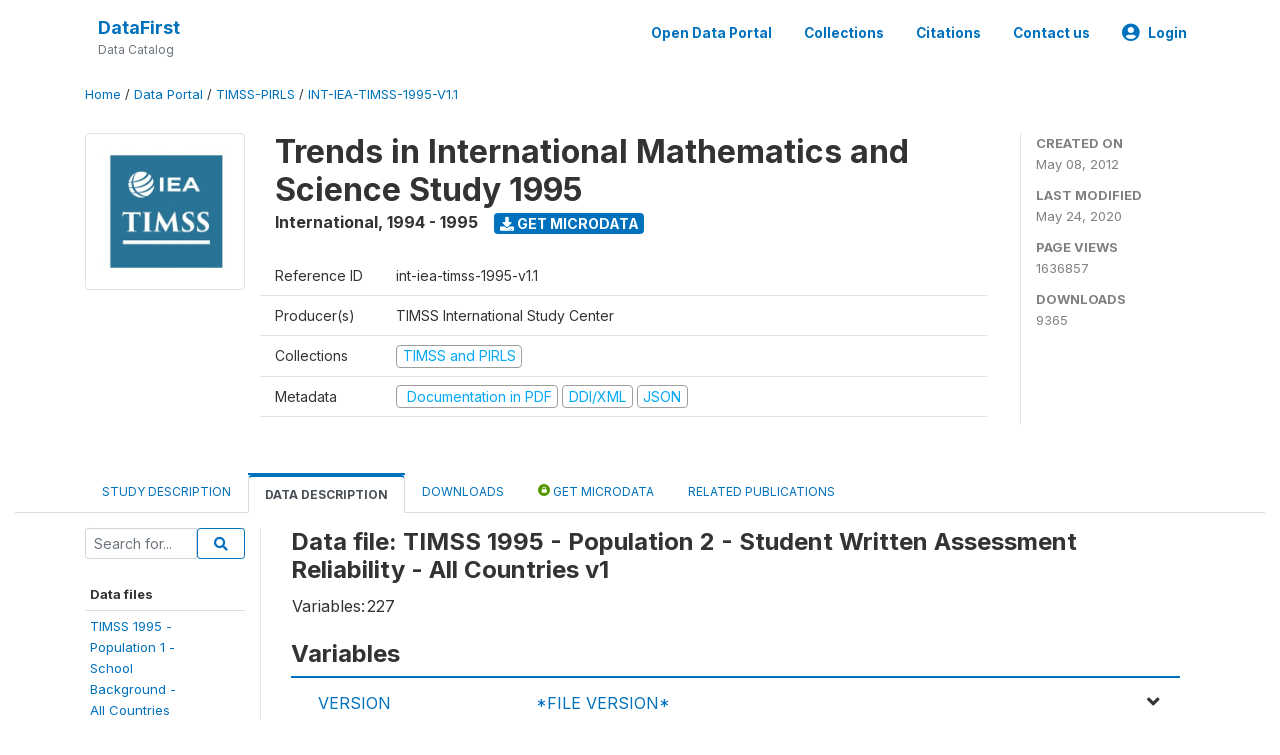

--- FILE ---
content_type: text/html; charset=UTF-8
request_url: https://www.datafirst.uct.ac.za/dataportal/index.php/catalog/167/data-dictionary/F18?file_name=TIMSS%201995%20-%20Population%202%20-%20Student%20Written%20Assessment%20Reliability%20-%20All%20Countries%20v1
body_size: 352223
content:
<!DOCTYPE html>
<html>

<head>
    <meta charset="utf-8">
<meta http-equiv="X-UA-Compatible" content="IE=edge">
<meta name="viewport" content="width=device-width, initial-scale=1">

<title>International - Trends in International Mathematics and Science Study 1995</title>

    
    <link rel="stylesheet" href="https://cdnjs.cloudflare.com/ajax/libs/font-awesome/5.15.4/css/all.min.css" integrity="sha512-1ycn6IcaQQ40/MKBW2W4Rhis/DbILU74C1vSrLJxCq57o941Ym01SwNsOMqvEBFlcgUa6xLiPY/NS5R+E6ztJQ==" crossorigin="anonymous" referrerpolicy="no-referrer" />
    <link rel="stylesheet" href="https://stackpath.bootstrapcdn.com/bootstrap/4.1.3/css/bootstrap.min.css" integrity="sha384-MCw98/SFnGE8fJT3GXwEOngsV7Zt27NXFoaoApmYm81iuXoPkFOJwJ8ERdknLPMO" crossorigin="anonymous">
    

<link rel="stylesheet" href="https://www.datafirst.uct.ac.za/dataportal/themes/nada52/css/style.css?v2023">
<link rel="stylesheet" href="https://www.datafirst.uct.ac.za/dataportal/themes/nada52/css/custom.css?v2021">
<link rel="stylesheet" href="https://www.datafirst.uct.ac.za/dataportal/themes/nada52/css/home.css?v03212019">
<link rel="stylesheet" href="https://www.datafirst.uct.ac.za/dataportal/themes/nada52/css/variables.css?v07042021">
<link rel="stylesheet" href="https://www.datafirst.uct.ac.za/dataportal/themes/nada52/css/facets.css?v062021">
<link rel="stylesheet" href="https://www.datafirst.uct.ac.za/dataportal/themes/nada52/css/catalog-tab.css?v07052021">
<link rel="stylesheet" href="https://www.datafirst.uct.ac.za/dataportal/themes/nada52/css/catalog-card.css?v10102021-1">
<link rel="stylesheet" href="https://www.datafirst.uct.ac.za/dataportal/themes/nada52/css/filter-action-bar.css?v14052021-3">

    <script src="//code.jquery.com/jquery-3.2.1.min.js"></script>
    <script src="https://cdnjs.cloudflare.com/ajax/libs/popper.js/1.14.3/umd/popper.min.js" integrity="sha384-ZMP7rVo3mIykV+2+9J3UJ46jBk0WLaUAdn689aCwoqbBJiSnjAK/l8WvCWPIPm49" crossorigin="anonymous"></script>
    <script src="https://stackpath.bootstrapcdn.com/bootstrap/4.1.3/js/bootstrap.min.js" integrity="sha384-ChfqqxuZUCnJSK3+MXmPNIyE6ZbWh2IMqE241rYiqJxyMiZ6OW/JmZQ5stwEULTy" crossorigin="anonymous"></script>

<script type="text/javascript">
    var CI = {'base_url': 'https://www.datafirst.uct.ac.za/dataportal/index.php'};

    if (top.frames.length!=0) {
        top.location=self.document.location;
    }

    $(document).ready(function()  {
        /*global ajax error handler */
        $( document ).ajaxError(function(event, jqxhr, settings, exception) {
            if(jqxhr.status==401){
                window.location=CI.base_url+'/auth/login/?destination=catalog/';
            }
            else if (jqxhr.status>=500){
                alert(jqxhr.responseText);
            }
        });

    }); //end-document-ready

</script>



    <script async src="https://www.googletagmanager.com/gtag/js?id=UA-48902554-1"></script>
<script>
  window.dataLayer = window.dataLayer || [];
  function gtag(){dataLayer.push(arguments);}
  gtag('js', new Date());

  gtag('config', 'UA-48902554-1');

  
  $(function() {
    $(document).ajaxSend(function(event, request, settings) {
        gtag('event', 'page_view', {
            page_path: settings.url
        })
    });

    //track file downloads
    $('.resources .download').on('click', function() {
        gtag('event', 'download', {
            'event_label': $(this).attr("title"),
            'event_category': $(this).attr("href"),
            'non_interaction': true
        });
    });

});
</script></head>

<body>

    <!-- site header -->
    <style>
.site-header .navbar-light .no-logo .navbar-brand--sitename {border:0px!important;margin-left:0px}
.site-header .navbar-light .no-logo .nada-site-title {font-size:18px;}
</style>
<header class="site-header">
    
        

    <div class="container">

        <div class="row">
            <div class="col-12">
                <nav class="navbar navbar-expand-md navbar-light rounded navbar-toggleable-md wb-navbar">

                                        

                                                            <div class="navbar-brand no-logo">
                        <div class="navbar-brand--sitename">
                            <div><a class="nada-site-title" href="https://www.datafirst.uct.ac.za/dataportal/index.php">DataFirst</a></div>
                            <div class="nada-site-subtitle">Data Catalog</div>
                        </div>
                    </div>
                                        

                    <button class="navbar-toggler navbar-toggler-right collapsed wb-navbar-button-toggler" type="button" data-toggle="collapse" data-target="#containerNavbar" aria-controls="containerNavbar" aria-expanded="false" aria-label="Toggle navigation">
                        <span class="navbar-toggler-icon"></span>
                    </button>

                    <!-- Start menus -->
                    <!-- Start menus -->
<div class="navbar-collapse collapse" id="containerNavbar" aria-expanded="false">
        <ul class="navbar-nav ml-auto">
                                            <li class="nav-item">
                <a   class="nav-link" href="https://www.datafirst.uct.ac.za/dataportal/index.php/catalog">Open Data Portal</a>
            </li>            
                                            <li class="nav-item">
                <a   class="nav-link" href="https://www.datafirst.uct.ac.za/dataportal/index.php/collections/central">Collections</a>
            </li>            
                                            <li class="nav-item">
                <a   class="nav-link" href="https://www.datafirst.uct.ac.za/dataportal/index.php/citations">Citations</a>
            </li>            
                                            <li class="nav-item">
                <a   class="nav-link" href="https://www.datafirst.uct.ac.za/dataportal/index.php/contact-us">Contact us</a>
            </li>            
        
        
<li class="nav-item dropdown">
                <a class="nav-link dropdown-toggle" href="" id="dropdownMenuLink" data-toggle="dropdown" aria-haspopup="true" aria-expanded="false">
                <i class="fas fa-user-circle fa-lg"></i>Login            </a>
            <div class="dropdown-menu dropdown-menu-right" aria-labelledby="dropdownMenuLink">
                <a class="dropdown-item" href="https://www.datafirst.uct.ac.za/dataportal/index.php/auth/login">Login</a>
            </div>
                </li>
<!-- /row -->
    </ul>

</div>
<!-- Close Menus -->                    <!-- Close Menus -->

                </nav>
            </div>

        </div>
        <!-- /row -->

    </div>

</header>
    <!-- page body -->
    <div class="wp-page-body container-fluid page-catalog catalog-data-dictionary-F18">

        <div class="body-content-wrap theme-nada-2">

            <!--breadcrumbs -->
            <div class="container">
                                                    <ol class="breadcrumb wb-breadcrumb">
                        	    <div class="breadcrumbs" xmlns:v="http://rdf.data-vocabulary.org/#">
           <span typeof="v:Breadcrumb">
                		         <a href="https://www.datafirst.uct.ac.za/dataportal/index.php/" rel="v:url" property="v:title">Home</a> /
                        
       </span>
                  <span typeof="v:Breadcrumb">
                		         <a href="https://www.datafirst.uct.ac.za/dataportal/index.php/catalog" rel="v:url" property="v:title">Data Portal</a> /
                        
       </span>
                  <span typeof="v:Breadcrumb">
                		         <a href="https://www.datafirst.uct.ac.za/dataportal/index.php/catalog/TIMSS-PIRLS" rel="v:url" property="v:title">TIMSS-PIRLS</a> /
                        
       </span>
                  <span typeof="v:Breadcrumb">
        	         	         <a class="active" href="https://www.datafirst.uct.ac.za/dataportal/index.php/catalog/167" rel="v:url" property="v:title">INT-IEA-TIMSS-1995-V1.1</a>
                        
       </span>
               </div>
                    </ol>
                            </div>
            <!-- /breadcrumbs -->

            <style>
.metadata-sidebar-container .nav .active{
	background:#e9ecef;		
}
.study-metadata-page .page-header .nav-tabs .active a {
	background: white;
	font-weight: bold;
	border-top: 2px solid #0071bc;
	border-left:1px solid gainsboro;
	border-right:1px solid gainsboro;
}

.study-info-content {
    font-size: 14px;
}

.study-subtitle{
	font-size:.7em;
	margin-bottom:10px;
}

.badge-outline{
	background:transparent;
	color:#03a9f4;
	border:1px solid #9e9e9e;
}
.study-header-right-bar span{
	display:block;
	margin-bottom:15px;
}
.study-header-right-bar{
	font-size:14px;
	color:gray;
}
.get-microdata-btn{
	font-size:14px;
}

.link-col .badge{
	font-size:14px;
	font-weight:normal;
	background:transparent;
	border:1px solid #9E9E9E;
	color:#03a9f4;
}

.link-col .badge:hover{
	background:#03a9f4;
	color:#ffffff;
}

.study-header-right-bar .stat{
	margin-bottom:10px;
	font-size:small;
}

.study-header-right-bar .stat .stat-label{
	font-weight:bold;
	text-transform:uppercase;
}

.field-metadata__table_description__ref_country .field-value,
.field-metadata__study_desc__study_info__nation .field-value{
	max-height:350px;
	overflow:auto;
}
.field-metadata__table_description__ref_country .field-value  ::-webkit-scrollbar,
.field-metadata__study_desc__study_info__nation .field-value ::-webkit-scrollbar {
  -webkit-appearance: none;
  width: 7px;
}

.field-metadata__table_description__ref_country .field-value  ::-webkit-scrollbar-thumb,
.field-metadata__study_desc__study_info__nation .field-value ::-webkit-scrollbar-thumb {
  border-radius: 4px;
  background-color: rgba(0, 0, 0, .5);
  box-shadow: 0 0 1px rgba(255, 255, 255, .5);
}
</style>


<div class="page-body-full study-metadata-page">
	<span 
		id="dataset-metadata-info" 
		data-repositoryid="TIMSS-PIRLS"
		data-id="167"
		data-idno="int-iea-timss-1995-v1.1"
	></span>

<div class="container-fluid page-header">
<div class="container">


<div class="row study-info">
					<div class="col-md-2">
			<div class="collection-thumb-container">
				<a href="https://www.datafirst.uct.ac.za/dataportal/index.php/catalog/TIMSS-PIRLS">
				<img  src="https://www.datafirst.uct.ac.za/dataportal/files/images/iea-timss.jpg?v=1590321965" class="mr-3 img-fluid img-thumbnail" alt="TIMSS-PIRLS" title="TIMSS and PIRLS"/>
				</a>
			</div>		
		</div>
	
	<div class="col">
		
		<div>
		    <h1 class="mt-0 mb-1" id="dataset-title">
                <span>Trends in International Mathematics and Science Study 1995</span>
                            </h1>
            <div class="clearfix">
		        <h6 class="sub-title float-left" id="dataset-sub-title"><span id="dataset-country">International</span>, <span id="dataset-year">1994 - 1995</span></h6>
                                <a  
                    href="https://www.datafirst.uct.ac.za/dataportal/index.php/catalog/167/get-microdata" 
                    class="get-microdata-btn badge badge-primary wb-text-link-uppercase float-left ml-3" 
                    title="Get Microdata">					
                    <span class="fa fa-download"></span>
                    Get Microdata                </a>
                                
            </div>
		</div>

		<div class="row study-info-content">
		
            <div class="col pr-5">

                <div class="row mt-4 mb-2 pb-2  border-bottom">
                    <div class="col-md-2">
                        Reference ID                    </div>
                    <div class="col">
                        <div class="study-idno">
                            int-iea-timss-1995-v1.1                            
                        </div>
                    </div>
                </div>

                		
                                <div class="row mb-2 pb-2  border-bottom">
                    <div class="col-md-2">
                        Producer(s)                    </div>
                    <div class="col">
                        <div class="producers">
                            TIMSS International Study Center                        </div>
                    </div>
                </div>
                                
                
                 
                <div class="row  border-bottom mb-2 pb-2 mt-2">
                    <div class="col-md-2">
                        Collections                    </div>
                    <div class="col">
                        <div class="collections link-col">           
                                                            <span class="collection">
                                    <a href="https://www.datafirst.uct.ac.za/dataportal/index.php/collections/TIMSS-PIRLS">
                                        <span class="badge badge-primary">TIMSS and PIRLS</span>
                                    </a>                                    
                                </span>
                                                    </div>
                    </div>
                </div>
                
                <div class="row border-bottom mb-2 pb-2 mt-2">
                    <div class="col-md-2">
                        Metadata                    </div>
                    <div class="col">
                        <div class="metadata">
                            <!--metadata-->
                            <span class="mr-2 link-col">
                                                                                                    <a class="download" 
                                       href="https://www.datafirst.uct.ac.za/dataportal/index.php/catalog/167/pdf-documentation" 
                                       title="Documentation in PDF"
                                       data-filename="ddi-documentation-english-167.pdf"
                                       data-dctype="report"
                                       data-isurl="0"
                                       data-extension="pdf"
                                       data-sid="167">
                                        <span class="badge badge-success"><i class="fa fa-file-pdf-o" aria-hidden="true"> </i> Documentation in PDF</span>
                                    </a>
                                                            
                                                                    <a class="download" 
                                       href="https://www.datafirst.uct.ac.za/dataportal/index.php/metadata/export/167/ddi" 
                                       title="DDI Codebook (2.5)"
                                       data-filename="metadata-167.xml"
                                       data-dctype="metadata"
                                       data-isurl="0"
                                       data-extension="xml"
                                       data-sid="167">
                                        <span class="badge badge-primary"> DDI/XML</span>
                                    </a>
                                
                                <a class="download" 
                                   href="https://www.datafirst.uct.ac.za/dataportal/index.php/metadata/export/167/json" 
                                   title="JSON"
                                   data-filename="metadata-167.json"
                                   data-dctype="metadata"
                                   data-isurl="0"
                                   data-extension="json"
                                   data-sid="167">
                                    <span class="badge badge-info">JSON</span>
                                </a>
                            </span>	
                            <!--end-metadata-->
                        </div>
                    </div>
                </div>

                
                	    </div>
	
	</div>

	</div>

    <div class="col-md-2 border-left">
		<!--right-->
		<div class="study-header-right-bar">
				<div class="stat">
					<div class="stat-label">Created on </div>
					<div class="stat-value">May 08, 2012</div>
				</div>

				<div class="stat">
					<div class="stat-label">Last modified </div>
					<div class="stat-value">May 24, 2020</div>
				</div>
				
									<div class="stat">
						<div class="stat-label">Page views </div>
						<div class="stat-value">1636857</div>
					</div>
				
									<div class="stat">
						<div class="stat-label">Downloads </div>
						<div class="stat-value">9365</div>
					</div>				
						</div>		
		<!--end-right-->
	</div>

</div>




<!-- Nav tabs -->
<ul class="nav nav-tabs wb-nav-tab-space flex-wrap" role="tablist">
								<li class="nav-item tab-description "  >
				<a href="https://www.datafirst.uct.ac.za/dataportal/index.php/catalog/167/study-description" class="nav-link wb-nav-link wb-text-link-uppercase " role="tab"  data-id="related-materials" >Study Description</a>
			</li>
										<li class="nav-item tab-data_dictionary active"  >
				<a href="https://www.datafirst.uct.ac.za/dataportal/index.php/catalog/167/data-dictionary" class="nav-link wb-nav-link wb-text-link-uppercase active" role="tab"  data-id="related-materials" >Data Description</a>
			</li>
										<li class="nav-item tab-related_materials "  >
				<a href="https://www.datafirst.uct.ac.za/dataportal/index.php/catalog/167/related-materials" class="nav-link wb-nav-link wb-text-link-uppercase " role="tab"  data-id="related-materials" >Downloads</a>
			</li>
										<li class="nav-item nav-item-get-microdata tab-get_microdata " >
				<a href="https://www.datafirst.uct.ac.za/dataportal/index.php/catalog/167/get-microdata" class="nav-link wb-nav-link wb-text-link-uppercase " role="tab" data-id="related-materials" >
					<span class="get-microdata icon-da-public"></span> Get Microdata				</a>
			</li>                            
										<li class="nav-item tab-related_citations "  >
				<a href="https://www.datafirst.uct.ac.za/dataportal/index.php/catalog/167/related-publications" class="nav-link wb-nav-link wb-text-link-uppercase " role="tab"  data-id="related-materials" >Related Publications</a>
			</li>
								
	<!--review-->
	</ul>
<!-- end nav tabs -->
</div>
</div>



<div class="container study-metadata-body-content " >


<!-- tabs -->
<div id="tabs" class="study-metadata ui-tabs ui-widget ui-widget-content ui-corner-all study-tabs" >	
  
  <div id="tabs-1" aria-labelledby="ui-id-1" class="ui-tabs-panel ui-widget-content ui-corner-bottom" role="tabpanel" >
  	
        <div class="tab-body-no-sidebar-x"><style>
    .data-file-bg1 tr,.data-file-bg1 td {vertical-align: top;}
    .data-file-bg1 .col-1{width:100px;}
    .data-file-bg1 {margin-bottom:20px;}
    .var-info-panel{display:none;}
    .table-variable-list td{
        cursor:pointer;
    }
    
    .nada-list-group-item {
        position: relative;
        display: block;
        padding: 10px 15px;
        margin-bottom: -1px;
        background-color: #fff;
        border: 1px solid #ddd;
        border-left:0px;
        border-right:0px;
        font-size: small;
        border-bottom: 1px solid gainsboro;
        word-wrap: break-word;
        padding: 5px;
        padding-right: 10px;

    }

    .nada-list-group-title{
        font-weight:bold;
        border-top:0px;
    }

    .variable-groups-sidebar
    .nada-list-vgroup {
        padding-inline-start: 0px;
        font-size:small;
        list-style-type: none;
    }

    .nada-list-vgroup {
        list-style-type: none;
    }

    .nada-list-subgroup{
        padding-left:10px;
    }
    
    .table-variable-list .var-breadcrumb{
        display:none;
    }

    .nada-list-subgroup .nada-list-vgroup-item {
        padding-left: 24px;
        position: relative;
        list-style:none;
    }

    .nada-list-subgroup .nada-list-vgroup-item:before {
        position: absolute;
        font-family: 'FontAwesome';
        top: 0;
        left: 10px;
        content: "\f105";
    }

    .var-id {
        word-break: break-word!important;
        overflow-wrap: break-word!important;
    }

</style>

<div class="row">

    <div class="col-sm-2 col-md-2 col-lg-2 tab-sidebar hidden-sm-down sidebar-files">       

        <form method="get" action="https://www.datafirst.uct.ac.za/dataportal/index.php/catalog/167/search" class="dictionary-search">
        <div class="input-group input-group-sm">            
            <input type="text" name="vk" class="form-control" placeholder="Search for...">
            <span class="input-group-btn">
                <button class="btn btn-outline-primary btn-sm" type="submit"><i class="fa fa-search"></i></button>
            </span>
        </div>
        </form>
        
        <ul class="nada-list-group">
            <li class="nada-list-group-item nada-list-group-title">Data files</li>
                            <li class="nada-list-group-item">
                    <a href="https://www.datafirst.uct.ac.za/dataportal/index.php/catalog/167/data-dictionary/F1?file_name=TIMSS 1995 - Population 1 - School Background - All Countries v1">TIMSS 1995 -<BR>Population 1 -<BR>School<BR>Background -<BR>All Countries<BR>v1</a>
                </li>
                            <li class="nada-list-group-item">
                    <a href="https://www.datafirst.uct.ac.za/dataportal/index.php/catalog/167/data-dictionary/F2?file_name=TIMSS 1995 - Population 1 - School Performance Assessment - All Countries v1">TIMSS 1995 -<BR>Population 1 -<BR>School<BR>Performance<BR>Assessment -<BR>All Countries<BR>v1</a>
                </li>
                            <li class="nada-list-group-item">
                    <a href="https://www.datafirst.uct.ac.za/dataportal/index.php/catalog/167/data-dictionary/F3?file_name=TIMSS 1995 - Population 1 - Student Bg - All Countries v1">TIMSS 1995 -<BR>Population 1 -<BR>Student Bg -<BR>All Countries<BR>v1</a>
                </li>
                            <li class="nada-list-group-item">
                    <a href="https://www.datafirst.uct.ac.za/dataportal/index.php/catalog/167/data-dictionary/F4?file_name=TIMSS 1995 - Population 1 - Student Performance Assessment - All Countries v1">TIMSS 1995 -<BR>Population 1 -<BR>Student<BR>Performance<BR>Assessment -<BR>All Countries<BR>v1</a>
                </li>
                            <li class="nada-list-group-item">
                    <a href="https://www.datafirst.uct.ac.za/dataportal/index.php/catalog/167/data-dictionary/F5?file_name=TIMSS 1995 - Population 1 - Student Performance Assessment Reliability - All Countries v1">TIMSS 1995 -<BR>Population 1 -<BR>Student<BR>Performance<BR>Assessment<BR>Reliability -<BR>All Countries<BR>v1</a>
                </li>
                            <li class="nada-list-group-item">
                    <a href="https://www.datafirst.uct.ac.za/dataportal/index.php/catalog/167/data-dictionary/F6?file_name=TIMSS 1995 - Population 1 - Student Written Assessment - All Countries v1">TIMSS 1995 -<BR>Population 1 -<BR>Student Written<BR>Assessment -<BR>All Countries<BR>v1</a>
                </li>
                            <li class="nada-list-group-item">
                    <a href="https://www.datafirst.uct.ac.za/dataportal/index.php/catalog/167/data-dictionary/F7?file_name=TIMSS 1995 - Population 1 - Student Written Assessment Reliability - All Countries v1">TIMSS 1995 -<BR>Population 1 -<BR>Student Written<BR>Assessment<BR>Reliability -<BR>All Countries<BR>v1</a>
                </li>
                            <li class="nada-list-group-item">
                    <a href="https://www.datafirst.uct.ac.za/dataportal/index.php/catalog/167/data-dictionary/F8?file_name=TIMSS 1995 - Population 1 - Student-Teacher Linkage - All Countries v1">TIMSS 1995 -<BR>Population 1 -<BR>Student-Teacher<BR>Linkage - All<BR>Countries v1</a>
                </li>
                            <li class="nada-list-group-item">
                    <a href="https://www.datafirst.uct.ac.za/dataportal/index.php/catalog/167/data-dictionary/F9?file_name=TIMSS 1995 - Population 1 - Teacher Bg - All Countries v1">TIMSS 1995 -<BR>Population 1 -<BR>Teacher Bg -<BR>All Countries<BR>v1</a>
                </li>
                            <li class="nada-list-group-item">
                    <a href="https://www.datafirst.uct.ac.za/dataportal/index.php/catalog/167/data-dictionary/F10?file_name=TIMSS 1995 - Population 2 - Math Teacher Bg - All Countries v1">TIMSS 1995 -<BR>Population 2 -<BR>Math Teacher Bg<BR>- All Countries<BR>v1</a>
                </li>
                            <li class="nada-list-group-item">
                    <a href="https://www.datafirst.uct.ac.za/dataportal/index.php/catalog/167/data-dictionary/F11?file_name=TIMSS 1995 - Population 2 - School Bg - All Countries v1">TIMSS 1995 -<BR>Population 2 -<BR>School Bg - All<BR>Countries v1</a>
                </li>
                            <li class="nada-list-group-item">
                    <a href="https://www.datafirst.uct.ac.za/dataportal/index.php/catalog/167/data-dictionary/F12?file_name=TIMSS 1995 - Population 2 - School Performance Assessment - All Countries v1">TIMSS 1995 -<BR>Population 2 -<BR>School<BR>Performance<BR>Assessment -<BR>All Countries<BR>v1</a>
                </li>
                            <li class="nada-list-group-item">
                    <a href="https://www.datafirst.uct.ac.za/dataportal/index.php/catalog/167/data-dictionary/F13?file_name=TIMSS 1995 - Population 2 - Sci Teacher Bg - All Countries v1">TIMSS 1995 -<BR>Population 2 -<BR>Sci Teacher Bg<BR>- All Countries<BR>v1</a>
                </li>
                            <li class="nada-list-group-item">
                    <a href="https://www.datafirst.uct.ac.za/dataportal/index.php/catalog/167/data-dictionary/F14?file_name=TIMSS 1995 - Population 2 - Student Bg - All Countries v1">TIMSS 1995 -<BR>Population 2 -<BR>Student Bg -<BR>All Countries<BR>v1</a>
                </li>
                            <li class="nada-list-group-item">
                    <a href="https://www.datafirst.uct.ac.za/dataportal/index.php/catalog/167/data-dictionary/F15?file_name=TIMSS 1995 - Population 2 - Student Performance Assessment - All Countries v1">TIMSS 1995 -<BR>Population 2 -<BR>Student<BR>Performance<BR>Assessment -<BR>All Countries<BR>v1</a>
                </li>
                            <li class="nada-list-group-item">
                    <a href="https://www.datafirst.uct.ac.za/dataportal/index.php/catalog/167/data-dictionary/F16?file_name=TIMSS 1995 - Population 2 - Student Performance Assessment Reliability - All Countries v1">TIMSS 1995 -<BR>Population 2 -<BR>Student<BR>Performance<BR>Assessment<BR>Reliability -<BR>All Countries<BR>v1</a>
                </li>
                            <li class="nada-list-group-item">
                    <a href="https://www.datafirst.uct.ac.za/dataportal/index.php/catalog/167/data-dictionary/F17?file_name=TIMSS 1995 - Population 2 - Student Written Assessment - All Countries v1">TIMSS 1995 -<BR>Population 2 -<BR>Student Written<BR>Assessment -<BR>All Countries<BR>v1</a>
                </li>
                            <li class="nada-list-group-item">
                    <a href="https://www.datafirst.uct.ac.za/dataportal/index.php/catalog/167/data-dictionary/F18?file_name=TIMSS 1995 - Population 2 - Student Written Assessment Reliability - All Countries v1">TIMSS 1995 -<BR>Population 2 -<BR>Student Written<BR>Assessment<BR>Reliability -<BR>All Countries<BR>v1</a>
                </li>
                            <li class="nada-list-group-item">
                    <a href="https://www.datafirst.uct.ac.za/dataportal/index.php/catalog/167/data-dictionary/F19?file_name=TIMSS 1995 - Population 2 - Student-Teacher Linkage - All Countries v1">TIMSS 1995 -<BR>Population 2 -<BR>Student-Teacher<BR>Linkage - All<BR>Countries v1</a>
                </li>
                            <li class="nada-list-group-item">
                    <a href="https://www.datafirst.uct.ac.za/dataportal/index.php/catalog/167/data-dictionary/F20?file_name=TIMSS 1995 - Population 3 - School Background - All Countries v1">TIMSS 1995 -<BR>Population 3 -<BR>School<BR>Background -<BR>All Countries<BR>v1</a>
                </li>
                            <li class="nada-list-group-item">
                    <a href="https://www.datafirst.uct.ac.za/dataportal/index.php/catalog/167/data-dictionary/F21?file_name=TIMSS 1995 - Population 3 - Student Bg - All Countries v1">TIMSS 1995 -<BR>Population 3 -<BR>Student Bg -<BR>All Countries<BR>v1</a>
                </li>
                            <li class="nada-list-group-item">
                    <a href="https://www.datafirst.uct.ac.za/dataportal/index.php/catalog/167/data-dictionary/F22?file_name=TIMSS 1995 - Population 3 - Student Written Assessment - All Countries v1">TIMSS 1995 -<BR>Population 3 -<BR>Student Written<BR>Assessment -<BR>All Countries<BR>v1</a>
                </li>
                            <li class="nada-list-group-item">
                    <a href="https://www.datafirst.uct.ac.za/dataportal/index.php/catalog/167/data-dictionary/F23?file_name=TIMSS 1995 - Population 3 - Student Written Assessment Reliability - All Countries v1">TIMSS 1995 -<BR>Population 3 -<BR>Student Written<BR>Assessment<BR>Reliability -<BR>All Countries<BR>v1</a>
                </li>
                    </ul>

        
    </div>

    <div class="col-sm-10 col-md-10 col-lg-10 wb-border-left tab-body body-files">

        <div class="container-fluid" id="datafile-container">        
            <h4>Data file: TIMSS 1995 - Population 2 - Student Written Assessment Reliability - All Countries v1</h4>
            
                    
            <table class="data-file-bg1">
                                
                                <tr>
                    <td>Variables: </td>
                    <td>227</td>
                </tr>
                
                
                
            </table>
            
        </div>

        
        <div class="container-fluid variables-container" id="variables-container">
            <h4>Variables</h4>
            
                        <div class="container-fluid table-variable-list data-dictionary ">
                                                        <div class="row var-row " >
                    <div class="icon-toggle"><i class="collapased_ fa fa-angle-down" aria-hidden="true"></i><i class="expanded_ fa fa-angle-up" aria-hidden="true"></i></div>            
                        <div class="col-md-3">
                            <div class="var-td p-1">
                            <a class="var-id text-break" id="99ded0ea1d57dda2beaa64c8881fcff4" href="https://www.datafirst.uct.ac.za/dataportal/index.php/catalog/167/variable/F18/V4686?name=VERSION">VERSION</a>
                            </div>
                        </div>
                        <div class="col">
                            <div class="p-1 pr-3">
                                <a class="var-id" id="99ded0ea1d57dda2beaa64c8881fcff4" href="https://www.datafirst.uct.ac.za/dataportal/index.php/catalog/167/variable/F18/V4686?name=VERSION">
                                    *FILE VERSION*                                </a>
                            </div>                            
                        </div>                    
                    </div>
                    <div class="row var-info-panel" id="pnl-99ded0ea1d57dda2beaa64c8881fcff4">
                        <div class="panel-td p-4"></div>
                    </div>                
                                                        <div class="row var-row " >
                    <div class="icon-toggle"><i class="collapased_ fa fa-angle-down" aria-hidden="true"></i><i class="expanded_ fa fa-angle-up" aria-hidden="true"></i></div>            
                        <div class="col-md-3">
                            <div class="var-td p-1">
                            <a class="var-id text-break" id="1fc5a208feabc002547f625f02f5d9ba" href="https://www.datafirst.uct.ac.za/dataportal/index.php/catalog/167/variable/F18/V4687?name=IDBOOK">IDBOOK</a>
                            </div>
                        </div>
                        <div class="col">
                            <div class="p-1 pr-3">
                                <a class="var-id" id="1fc5a208feabc002547f625f02f5d9ba" href="https://www.datafirst.uct.ac.za/dataportal/index.php/catalog/167/variable/F18/V4687?name=IDBOOK">
                                    *BOOKLET ID*                                </a>
                            </div>                            
                        </div>                    
                    </div>
                    <div class="row var-info-panel" id="pnl-1fc5a208feabc002547f625f02f5d9ba">
                        <div class="panel-td p-4"></div>
                    </div>                
                                                        <div class="row var-row " >
                    <div class="icon-toggle"><i class="collapased_ fa fa-angle-down" aria-hidden="true"></i><i class="expanded_ fa fa-angle-up" aria-hidden="true"></i></div>            
                        <div class="col-md-3">
                            <div class="var-td p-1">
                            <a class="var-id text-break" id="f8436419ab2da004c7bb46bcc03cd67f" href="https://www.datafirst.uct.ac.za/dataportal/index.php/catalog/167/variable/F18/V4688?name=IDCNTRY">IDCNTRY</a>
                            </div>
                        </div>
                        <div class="col">
                            <div class="p-1 pr-3">
                                <a class="var-id" id="f8436419ab2da004c7bb46bcc03cd67f" href="https://www.datafirst.uct.ac.za/dataportal/index.php/catalog/167/variable/F18/V4688?name=IDCNTRY">
                                    *COUNTRY ID*                                </a>
                            </div>                            
                        </div>                    
                    </div>
                    <div class="row var-info-panel" id="pnl-f8436419ab2da004c7bb46bcc03cd67f">
                        <div class="panel-td p-4"></div>
                    </div>                
                                                        <div class="row var-row " >
                    <div class="icon-toggle"><i class="collapased_ fa fa-angle-down" aria-hidden="true"></i><i class="expanded_ fa fa-angle-up" aria-hidden="true"></i></div>            
                        <div class="col-md-3">
                            <div class="var-td p-1">
                            <a class="var-id text-break" id="dbd2f47797932e2092a7d74fbf334e3e" href="https://www.datafirst.uct.ac.za/dataportal/index.php/catalog/167/variable/F18/V4689?name=IDPOP">IDPOP</a>
                            </div>
                        </div>
                        <div class="col">
                            <div class="p-1 pr-3">
                                <a class="var-id" id="dbd2f47797932e2092a7d74fbf334e3e" href="https://www.datafirst.uct.ac.za/dataportal/index.php/catalog/167/variable/F18/V4689?name=IDPOP">
                                    *POPULATION ID*                                </a>
                            </div>                            
                        </div>                    
                    </div>
                    <div class="row var-info-panel" id="pnl-dbd2f47797932e2092a7d74fbf334e3e">
                        <div class="panel-td p-4"></div>
                    </div>                
                                                        <div class="row var-row " >
                    <div class="icon-toggle"><i class="collapased_ fa fa-angle-down" aria-hidden="true"></i><i class="expanded_ fa fa-angle-up" aria-hidden="true"></i></div>            
                        <div class="col-md-3">
                            <div class="var-td p-1">
                            <a class="var-id text-break" id="be52cd5dd7dd22aadeb0f2a7b1d4c8a6" href="https://www.datafirst.uct.ac.za/dataportal/index.php/catalog/167/variable/F18/V4690?name=IDSTRAT">IDSTRAT</a>
                            </div>
                        </div>
                        <div class="col">
                            <div class="p-1 pr-3">
                                <a class="var-id" id="be52cd5dd7dd22aadeb0f2a7b1d4c8a6" href="https://www.datafirst.uct.ac.za/dataportal/index.php/catalog/167/variable/F18/V4690?name=IDSTRAT">
                                    *STRATUM ID*                                </a>
                            </div>                            
                        </div>                    
                    </div>
                    <div class="row var-info-panel" id="pnl-be52cd5dd7dd22aadeb0f2a7b1d4c8a6">
                        <div class="panel-td p-4"></div>
                    </div>                
                                                        <div class="row var-row " >
                    <div class="icon-toggle"><i class="collapased_ fa fa-angle-down" aria-hidden="true"></i><i class="expanded_ fa fa-angle-up" aria-hidden="true"></i></div>            
                        <div class="col-md-3">
                            <div class="var-td p-1">
                            <a class="var-id text-break" id="8e5b068bf2730506c5c2336ee9a3f21e" href="https://www.datafirst.uct.ac.za/dataportal/index.php/catalog/167/variable/F18/V4691?name=IDSCHOOL">IDSCHOOL</a>
                            </div>
                        </div>
                        <div class="col">
                            <div class="p-1 pr-3">
                                <a class="var-id" id="8e5b068bf2730506c5c2336ee9a3f21e" href="https://www.datafirst.uct.ac.za/dataportal/index.php/catalog/167/variable/F18/V4691?name=IDSCHOOL">
                                    *SCHOOL ID*                                </a>
                            </div>                            
                        </div>                    
                    </div>
                    <div class="row var-info-panel" id="pnl-8e5b068bf2730506c5c2336ee9a3f21e">
                        <div class="panel-td p-4"></div>
                    </div>                
                                                        <div class="row var-row " >
                    <div class="icon-toggle"><i class="collapased_ fa fa-angle-down" aria-hidden="true"></i><i class="expanded_ fa fa-angle-up" aria-hidden="true"></i></div>            
                        <div class="col-md-3">
                            <div class="var-td p-1">
                            <a class="var-id text-break" id="f43809e6c4cdbd3c5ddca564c2a7cbed" href="https://www.datafirst.uct.ac.za/dataportal/index.php/catalog/167/variable/F18/V4692?name=IDCLASS">IDCLASS</a>
                            </div>
                        </div>
                        <div class="col">
                            <div class="p-1 pr-3">
                                <a class="var-id" id="f43809e6c4cdbd3c5ddca564c2a7cbed" href="https://www.datafirst.uct.ac.za/dataportal/index.php/catalog/167/variable/F18/V4692?name=IDCLASS">
                                    *CLASS ID*                                </a>
                            </div>                            
                        </div>                    
                    </div>
                    <div class="row var-info-panel" id="pnl-f43809e6c4cdbd3c5ddca564c2a7cbed">
                        <div class="panel-td p-4"></div>
                    </div>                
                                                        <div class="row var-row " >
                    <div class="icon-toggle"><i class="collapased_ fa fa-angle-down" aria-hidden="true"></i><i class="expanded_ fa fa-angle-up" aria-hidden="true"></i></div>            
                        <div class="col-md-3">
                            <div class="var-td p-1">
                            <a class="var-id text-break" id="219cf3a82baa30458a189a02694fd314" href="https://www.datafirst.uct.ac.za/dataportal/index.php/catalog/167/variable/F18/V4693?name=IDSTUD">IDSTUD</a>
                            </div>
                        </div>
                        <div class="col">
                            <div class="p-1 pr-3">
                                <a class="var-id" id="219cf3a82baa30458a189a02694fd314" href="https://www.datafirst.uct.ac.za/dataportal/index.php/catalog/167/variable/F18/V4693?name=IDSTUD">
                                    *STUDENT ID*                                </a>
                            </div>                            
                        </div>                    
                    </div>
                    <div class="row var-info-panel" id="pnl-219cf3a82baa30458a189a02694fd314">
                        <div class="panel-td p-4"></div>
                    </div>                
                                                        <div class="row var-row " >
                    <div class="icon-toggle"><i class="collapased_ fa fa-angle-down" aria-hidden="true"></i><i class="expanded_ fa fa-angle-up" aria-hidden="true"></i></div>            
                        <div class="col-md-3">
                            <div class="var-td p-1">
                            <a class="var-id text-break" id="52caaa1a59a07755d764e7df29c9d0e3" href="https://www.datafirst.uct.ac.za/dataportal/index.php/catalog/167/variable/F18/V4694?name=IDGRADE">IDGRADE</a>
                            </div>
                        </div>
                        <div class="col">
                            <div class="p-1 pr-3">
                                <a class="var-id" id="52caaa1a59a07755d764e7df29c9d0e3" href="https://www.datafirst.uct.ac.za/dataportal/index.php/catalog/167/variable/F18/V4694?name=IDGRADE">
                                    *GRADE*                                </a>
                            </div>                            
                        </div>                    
                    </div>
                    <div class="row var-info-panel" id="pnl-52caaa1a59a07755d764e7df29c9d0e3">
                        <div class="panel-td p-4"></div>
                    </div>                
                                                        <div class="row var-row " >
                    <div class="icon-toggle"><i class="collapased_ fa fa-angle-down" aria-hidden="true"></i><i class="expanded_ fa fa-angle-up" aria-hidden="true"></i></div>            
                        <div class="col-md-3">
                            <div class="var-td p-1">
                            <a class="var-id text-break" id="e0facac7f60994b686ac9fd29727ed43" href="https://www.datafirst.uct.ac.za/dataportal/index.php/catalog/167/variable/F18/V4695?name=IDGRADER">IDGRADER</a>
                            </div>
                        </div>
                        <div class="col">
                            <div class="p-1 pr-3">
                                <a class="var-id" id="e0facac7f60994b686ac9fd29727ed43" href="https://www.datafirst.uct.ac.za/dataportal/index.php/catalog/167/variable/F18/V4695?name=IDGRADER">
                                    *GRADE*                                </a>
                            </div>                            
                        </div>                    
                    </div>
                    <div class="row var-info-panel" id="pnl-e0facac7f60994b686ac9fd29727ed43">
                        <div class="panel-td p-4"></div>
                    </div>                
                                                        <div class="row var-row " >
                    <div class="icon-toggle"><i class="collapased_ fa fa-angle-down" aria-hidden="true"></i><i class="expanded_ fa fa-angle-up" aria-hidden="true"></i></div>            
                        <div class="col-md-3">
                            <div class="var-td p-1">
                            <a class="var-id text-break" id="0c2f75623bbbc43d0df10b1107198216" href="https://www.datafirst.uct.ac.za/dataportal/index.php/catalog/167/variable/F18/V4696?name=ITBSET">ITBSET</a>
                            </div>
                        </div>
                        <div class="col">
                            <div class="p-1 pr-3">
                                <a class="var-id" id="0c2f75623bbbc43d0df10b1107198216" href="https://www.datafirst.uct.ac.za/dataportal/index.php/catalog/167/variable/F18/V4696?name=ITBSET">
                                    *BOOKLET SET (CODING)*                                </a>
                            </div>                            
                        </div>                    
                    </div>
                    <div class="row var-info-panel" id="pnl-0c2f75623bbbc43d0df10b1107198216">
                        <div class="panel-td p-4"></div>
                    </div>                
                                                        <div class="row var-row " >
                    <div class="icon-toggle"><i class="collapased_ fa fa-angle-down" aria-hidden="true"></i><i class="expanded_ fa fa-angle-up" aria-hidden="true"></i></div>            
                        <div class="col-md-3">
                            <div class="var-td p-1">
                            <a class="var-id text-break" id="64a0c10d498cf57eb81d4a11899f9aff" href="https://www.datafirst.uct.ac.za/dataportal/index.php/catalog/167/variable/F18/V4697?name=ITCODE">ITCODE</a>
                            </div>
                        </div>
                        <div class="col">
                            <div class="p-1 pr-3">
                                <a class="var-id" id="64a0c10d498cf57eb81d4a11899f9aff" href="https://www.datafirst.uct.ac.za/dataportal/index.php/catalog/167/variable/F18/V4697?name=ITCODE">
                                    *CODER*                                </a>
                            </div>                            
                        </div>                    
                    </div>
                    <div class="row var-info-panel" id="pnl-64a0c10d498cf57eb81d4a11899f9aff">
                        <div class="panel-td p-4"></div>
                    </div>                
                                                        <div class="row var-row " >
                    <div class="icon-toggle"><i class="collapased_ fa fa-angle-down" aria-hidden="true"></i><i class="expanded_ fa fa-angle-up" aria-hidden="true"></i></div>            
                        <div class="col-md-3">
                            <div class="var-td p-1">
                            <a class="var-id text-break" id="940a8ed77a917fb22b56f7bed94d927a" href="https://www.datafirst.uct.ac.za/dataportal/index.php/catalog/167/variable/F18/V4698?name=ITCODE2">ITCODE2</a>
                            </div>
                        </div>
                        <div class="col">
                            <div class="p-1 pr-3">
                                <a class="var-id" id="940a8ed77a917fb22b56f7bed94d927a" href="https://www.datafirst.uct.ac.za/dataportal/index.php/catalog/167/variable/F18/V4698?name=ITCODE2">
                                    *2ND CODER*                                </a>
                            </div>                            
                        </div>                    
                    </div>
                    <div class="row var-info-panel" id="pnl-940a8ed77a917fb22b56f7bed94d927a">
                        <div class="panel-td p-4"></div>
                    </div>                
                                                        <div class="row var-row " >
                    <div class="icon-toggle"><i class="collapased_ fa fa-angle-down" aria-hidden="true"></i><i class="expanded_ fa fa-angle-up" aria-hidden="true"></i></div>            
                        <div class="col-md-3">
                            <div class="var-td p-1">
                            <a class="var-id text-break" id="6094a3d9b3be8b71890ace54f9083969" href="https://www.datafirst.uct.ac.za/dataportal/index.php/catalog/167/variable/F18/V4699?name=BSSMI04">BSSMI04</a>
                            </div>
                        </div>
                        <div class="col">
                            <div class="p-1 pr-3">
                                <a class="var-id" id="6094a3d9b3be8b71890ace54f9083969" href="https://www.datafirst.uct.ac.za/dataportal/index.php/catalog/167/variable/F18/V4699?name=BSSMI04">
                                    BSSM/NUMBER SEQUENCE (52)                                </a>
                            </div>                            
                        </div>                    
                    </div>
                    <div class="row var-info-panel" id="pnl-6094a3d9b3be8b71890ace54f9083969">
                        <div class="panel-td p-4"></div>
                    </div>                
                                                        <div class="row var-row " >
                    <div class="icon-toggle"><i class="collapased_ fa fa-angle-down" aria-hidden="true"></i><i class="expanded_ fa fa-angle-up" aria-hidden="true"></i></div>            
                        <div class="col-md-3">
                            <div class="var-td p-1">
                            <a class="var-id text-break" id="7cab89f70c3cab923081ab456ef6f920" href="https://www.datafirst.uct.ac.za/dataportal/index.php/catalog/167/variable/F18/V4700?name=BRSMI04">BRSMI04</a>
                            </div>
                        </div>
                        <div class="col">
                            <div class="p-1 pr-3">
                                <a class="var-id" id="7cab89f70c3cab923081ab456ef6f920" href="https://www.datafirst.uct.ac.za/dataportal/index.php/catalog/167/variable/F18/V4700?name=BRSMI04">
                                    BRELM/NUMBER SEQUENCE (52)                                </a>
                            </div>                            
                        </div>                    
                    </div>
                    <div class="row var-info-panel" id="pnl-7cab89f70c3cab923081ab456ef6f920">
                        <div class="panel-td p-4"></div>
                    </div>                
                                                        <div class="row var-row " >
                    <div class="icon-toggle"><i class="collapased_ fa fa-angle-down" aria-hidden="true"></i><i class="expanded_ fa fa-angle-up" aria-hidden="true"></i></div>            
                        <div class="col-md-3">
                            <div class="var-td p-1">
                            <a class="var-id text-break" id="42c52c4719096dd770c4b2ff8b354f0a" href="https://www.datafirst.uct.ac.za/dataportal/index.php/catalog/167/variable/F18/V4701?name=BISMI04">BISMI04</a>
                            </div>
                        </div>
                        <div class="col">
                            <div class="p-1 pr-3">
                                <a class="var-id" id="42c52c4719096dd770c4b2ff8b354f0a" href="https://www.datafirst.uct.ac.za/dataportal/index.php/catalog/167/variable/F18/V4701?name=BISMI04">
                                    BDIFFM/NUMBER SEQUENCE (52)                                </a>
                            </div>                            
                        </div>                    
                    </div>
                    <div class="row var-info-panel" id="pnl-42c52c4719096dd770c4b2ff8b354f0a">
                        <div class="panel-td p-4"></div>
                    </div>                
                                                        <div class="row var-row " >
                    <div class="icon-toggle"><i class="collapased_ fa fa-angle-down" aria-hidden="true"></i><i class="expanded_ fa fa-angle-up" aria-hidden="true"></i></div>            
                        <div class="col-md-3">
                            <div class="var-td p-1">
                            <a class="var-id text-break" id="2ba5c740dee884be880f34004f30cc8e" href="https://www.datafirst.uct.ac.za/dataportal/index.php/catalog/167/variable/F18/V4702?name=BSSMI06">BSSMI06</a>
                            </div>
                        </div>
                        <div class="col">
                            <div class="p-1 pr-3">
                                <a class="var-id" id="2ba5c740dee884be880f34004f30cc8e" href="https://www.datafirst.uct.ac.za/dataportal/index.php/catalog/167/variable/F18/V4702?name=BSSMI06">
                                    BSSM/FRACTION LARGER THAN 2/7 (*)                                </a>
                            </div>                            
                        </div>                    
                    </div>
                    <div class="row var-info-panel" id="pnl-2ba5c740dee884be880f34004f30cc8e">
                        <div class="panel-td p-4"></div>
                    </div>                
                                                        <div class="row var-row " >
                    <div class="icon-toggle"><i class="collapased_ fa fa-angle-down" aria-hidden="true"></i><i class="expanded_ fa fa-angle-up" aria-hidden="true"></i></div>            
                        <div class="col-md-3">
                            <div class="var-td p-1">
                            <a class="var-id text-break" id="404537560bdf717bcc3fe9368636ac12" href="https://www.datafirst.uct.ac.za/dataportal/index.php/catalog/167/variable/F18/V4703?name=BRSMI06">BRSMI06</a>
                            </div>
                        </div>
                        <div class="col">
                            <div class="p-1 pr-3">
                                <a class="var-id" id="404537560bdf717bcc3fe9368636ac12" href="https://www.datafirst.uct.ac.za/dataportal/index.php/catalog/167/variable/F18/V4703?name=BRSMI06">
                                    BRELM/FRACTION LARGER THAN 2/7 (*)                                </a>
                            </div>                            
                        </div>                    
                    </div>
                    <div class="row var-info-panel" id="pnl-404537560bdf717bcc3fe9368636ac12">
                        <div class="panel-td p-4"></div>
                    </div>                
                                                        <div class="row var-row " >
                    <div class="icon-toggle"><i class="collapased_ fa fa-angle-down" aria-hidden="true"></i><i class="expanded_ fa fa-angle-up" aria-hidden="true"></i></div>            
                        <div class="col-md-3">
                            <div class="var-td p-1">
                            <a class="var-id text-break" id="acff6ee705081358b2761290742a523e" href="https://www.datafirst.uct.ac.za/dataportal/index.php/catalog/167/variable/F18/V4704?name=BISMI06">BISMI06</a>
                            </div>
                        </div>
                        <div class="col">
                            <div class="p-1 pr-3">
                                <a class="var-id" id="acff6ee705081358b2761290742a523e" href="https://www.datafirst.uct.ac.za/dataportal/index.php/catalog/167/variable/F18/V4704?name=BISMI06">
                                    BDIFFM/FRACTION LARGER THAN 2/7 (*)                                </a>
                            </div>                            
                        </div>                    
                    </div>
                    <div class="row var-info-panel" id="pnl-acff6ee705081358b2761290742a523e">
                        <div class="panel-td p-4"></div>
                    </div>                
                                                        <div class="row var-row " >
                    <div class="icon-toggle"><i class="collapased_ fa fa-angle-down" aria-hidden="true"></i><i class="expanded_ fa fa-angle-up" aria-hidden="true"></i></div>            
                        <div class="col-md-3">
                            <div class="var-td p-1">
                            <a class="var-id text-break" id="93145321cfddb0993197c746f2fc2ce5" href="https://www.datafirst.uct.ac.za/dataportal/index.php/catalog/167/variable/F18/V4705?name=BSSSI18">BSSSI18</a>
                            </div>
                        </div>
                        <div class="col">
                            <div class="p-1 pr-3">
                                <a class="var-id" id="93145321cfddb0993197c746f2fc2ce5" href="https://www.datafirst.uct.ac.za/dataportal/index.php/catalog/167/variable/F18/V4705?name=BSSSI18">
                                    BSSS/JUANITA&#039;S EXPERIMENT (*)                                </a>
                            </div>                            
                        </div>                    
                    </div>
                    <div class="row var-info-panel" id="pnl-93145321cfddb0993197c746f2fc2ce5">
                        <div class="panel-td p-4"></div>
                    </div>                
                                                        <div class="row var-row " >
                    <div class="icon-toggle"><i class="collapased_ fa fa-angle-down" aria-hidden="true"></i><i class="expanded_ fa fa-angle-up" aria-hidden="true"></i></div>            
                        <div class="col-md-3">
                            <div class="var-td p-1">
                            <a class="var-id text-break" id="c1d0287ec5c7e7898e2ea7cd1816fba8" href="https://www.datafirst.uct.ac.za/dataportal/index.php/catalog/167/variable/F18/V4706?name=BRSSI18">BRSSI18</a>
                            </div>
                        </div>
                        <div class="col">
                            <div class="p-1 pr-3">
                                <a class="var-id" id="c1d0287ec5c7e7898e2ea7cd1816fba8" href="https://www.datafirst.uct.ac.za/dataportal/index.php/catalog/167/variable/F18/V4706?name=BRSSI18">
                                    BRELS/JUANITA&#039;S EXPERIMENT (*)                                </a>
                            </div>                            
                        </div>                    
                    </div>
                    <div class="row var-info-panel" id="pnl-c1d0287ec5c7e7898e2ea7cd1816fba8">
                        <div class="panel-td p-4"></div>
                    </div>                
                                                        <div class="row var-row " >
                    <div class="icon-toggle"><i class="collapased_ fa fa-angle-down" aria-hidden="true"></i><i class="expanded_ fa fa-angle-up" aria-hidden="true"></i></div>            
                        <div class="col-md-3">
                            <div class="var-td p-1">
                            <a class="var-id text-break" id="c1261b9463269072e1c935bc58b0a85d" href="https://www.datafirst.uct.ac.za/dataportal/index.php/catalog/167/variable/F18/V4707?name=BISSI18">BISSI18</a>
                            </div>
                        </div>
                        <div class="col">
                            <div class="p-1 pr-3">
                                <a class="var-id" id="c1261b9463269072e1c935bc58b0a85d" href="https://www.datafirst.uct.ac.za/dataportal/index.php/catalog/167/variable/F18/V4707?name=BISSI18">
                                    BDIFFS/JUANITA&#039;S EXPERIMENT (*)                                </a>
                            </div>                            
                        </div>                    
                    </div>
                    <div class="row var-info-panel" id="pnl-c1261b9463269072e1c935bc58b0a85d">
                        <div class="panel-td p-4"></div>
                    </div>                
                                                        <div class="row var-row " >
                    <div class="icon-toggle"><i class="collapased_ fa fa-angle-down" aria-hidden="true"></i><i class="expanded_ fa fa-angle-up" aria-hidden="true"></i></div>            
                        <div class="col-md-3">
                            <div class="var-td p-1">
                            <a class="var-id text-break" id="6ac0f59116e1bdddcc87b8972c81159d" href="https://www.datafirst.uct.ac.za/dataportal/index.php/catalog/167/variable/F18/V4708?name=BSSSJ03">BSSSJ03</a>
                            </div>
                        </div>
                        <div class="col">
                            <div class="p-1 pr-3">
                                <a class="var-id" id="6ac0f59116e1bdddcc87b8972c81159d" href="https://www.datafirst.uct.ac.za/dataportal/index.php/catalog/167/variable/F18/V4708?name=BSSSJ03">
                                    BSSS/MOLECULES, ATOMS, AND CELLS (*)                                </a>
                            </div>                            
                        </div>                    
                    </div>
                    <div class="row var-info-panel" id="pnl-6ac0f59116e1bdddcc87b8972c81159d">
                        <div class="panel-td p-4"></div>
                    </div>                
                                                        <div class="row var-row " >
                    <div class="icon-toggle"><i class="collapased_ fa fa-angle-down" aria-hidden="true"></i><i class="expanded_ fa fa-angle-up" aria-hidden="true"></i></div>            
                        <div class="col-md-3">
                            <div class="var-td p-1">
                            <a class="var-id text-break" id="ae06e60d7a6aec2e910f2cee8ee59948" href="https://www.datafirst.uct.ac.za/dataportal/index.php/catalog/167/variable/F18/V4709?name=BRSSJ03">BRSSJ03</a>
                            </div>
                        </div>
                        <div class="col">
                            <div class="p-1 pr-3">
                                <a class="var-id" id="ae06e60d7a6aec2e910f2cee8ee59948" href="https://www.datafirst.uct.ac.za/dataportal/index.php/catalog/167/variable/F18/V4709?name=BRSSJ03">
                                    BRELS/MOLECULES, ATOMS, AND CELLS (*)                                </a>
                            </div>                            
                        </div>                    
                    </div>
                    <div class="row var-info-panel" id="pnl-ae06e60d7a6aec2e910f2cee8ee59948">
                        <div class="panel-td p-4"></div>
                    </div>                
                                                        <div class="row var-row " >
                    <div class="icon-toggle"><i class="collapased_ fa fa-angle-down" aria-hidden="true"></i><i class="expanded_ fa fa-angle-up" aria-hidden="true"></i></div>            
                        <div class="col-md-3">
                            <div class="var-td p-1">
                            <a class="var-id text-break" id="1936340fd3e3b0218bf748f3b6ee181e" href="https://www.datafirst.uct.ac.za/dataportal/index.php/catalog/167/variable/F18/V4710?name=BISSJ03">BISSJ03</a>
                            </div>
                        </div>
                        <div class="col">
                            <div class="p-1 pr-3">
                                <a class="var-id" id="1936340fd3e3b0218bf748f3b6ee181e" href="https://www.datafirst.uct.ac.za/dataportal/index.php/catalog/167/variable/F18/V4710?name=BISSJ03">
                                    BDIFFS/MOLECULES, ATOMS, AND CELLS (*)                                </a>
                            </div>                            
                        </div>                    
                    </div>
                    <div class="row var-info-panel" id="pnl-1936340fd3e3b0218bf748f3b6ee181e">
                        <div class="panel-td p-4"></div>
                    </div>                
                                                        <div class="row var-row " >
                    <div class="icon-toggle"><i class="collapased_ fa fa-angle-down" aria-hidden="true"></i><i class="expanded_ fa fa-angle-up" aria-hidden="true"></i></div>            
                        <div class="col-md-3">
                            <div class="var-td p-1">
                            <a class="var-id text-break" id="1b402170694cd3da2dc52c7bf5804baf" href="https://www.datafirst.uct.ac.za/dataportal/index.php/catalog/167/variable/F18/V4711?name=BSSSJ09">BSSSJ09</a>
                            </div>
                        </div>
                        <div class="col">
                            <div class="p-1 pr-3">
                                <a class="var-id" id="1b402170694cd3da2dc52c7bf5804baf" href="https://www.datafirst.uct.ac.za/dataportal/index.php/catalog/167/variable/F18/V4711?name=BSSSJ09">
                                    BSSS/TREE RINGS (*)                                </a>
                            </div>                            
                        </div>                    
                    </div>
                    <div class="row var-info-panel" id="pnl-1b402170694cd3da2dc52c7bf5804baf">
                        <div class="panel-td p-4"></div>
                    </div>                
                                                        <div class="row var-row " >
                    <div class="icon-toggle"><i class="collapased_ fa fa-angle-down" aria-hidden="true"></i><i class="expanded_ fa fa-angle-up" aria-hidden="true"></i></div>            
                        <div class="col-md-3">
                            <div class="var-td p-1">
                            <a class="var-id text-break" id="767d737a361b7ff36755ba382143744b" href="https://www.datafirst.uct.ac.za/dataportal/index.php/catalog/167/variable/F18/V4712?name=BRSSJ09">BRSSJ09</a>
                            </div>
                        </div>
                        <div class="col">
                            <div class="p-1 pr-3">
                                <a class="var-id" id="767d737a361b7ff36755ba382143744b" href="https://www.datafirst.uct.ac.za/dataportal/index.php/catalog/167/variable/F18/V4712?name=BRSSJ09">
                                    BRELS/TREE RINGS (*)                                </a>
                            </div>                            
                        </div>                    
                    </div>
                    <div class="row var-info-panel" id="pnl-767d737a361b7ff36755ba382143744b">
                        <div class="panel-td p-4"></div>
                    </div>                
                                                        <div class="row var-row " >
                    <div class="icon-toggle"><i class="collapased_ fa fa-angle-down" aria-hidden="true"></i><i class="expanded_ fa fa-angle-up" aria-hidden="true"></i></div>            
                        <div class="col-md-3">
                            <div class="var-td p-1">
                            <a class="var-id text-break" id="7be8e33f2ab26cf0ce89d34f46eb7ff4" href="https://www.datafirst.uct.ac.za/dataportal/index.php/catalog/167/variable/F18/V4713?name=BISSJ09">BISSJ09</a>
                            </div>
                        </div>
                        <div class="col">
                            <div class="p-1 pr-3">
                                <a class="var-id" id="7be8e33f2ab26cf0ce89d34f46eb7ff4" href="https://www.datafirst.uct.ac.za/dataportal/index.php/catalog/167/variable/F18/V4713?name=BISSJ09">
                                    BDIFFS/TREE RINGS (*)                                </a>
                            </div>                            
                        </div>                    
                    </div>
                    <div class="row var-info-panel" id="pnl-7be8e33f2ab26cf0ce89d34f46eb7ff4">
                        <div class="panel-td p-4"></div>
                    </div>                
                                                        <div class="row var-row " >
                    <div class="icon-toggle"><i class="collapased_ fa fa-angle-down" aria-hidden="true"></i><i class="expanded_ fa fa-angle-up" aria-hidden="true"></i></div>            
                        <div class="col-md-3">
                            <div class="var-td p-1">
                            <a class="var-id text-break" id="140870805f55811c96e9b20030afd380" href="https://www.datafirst.uct.ac.za/dataportal/index.php/catalog/167/variable/F18/V4714?name=BSSMJ12">BSSMJ12</a>
                            </div>
                        </div>
                        <div class="col">
                            <div class="p-1 pr-3">
                                <a class="var-id" id="140870805f55811c96e9b20030afd380" href="https://www.datafirst.uct.ac.za/dataportal/index.php/catalog/167/variable/F18/V4714?name=BSSMJ12">
                                    BSSM/DIVIDING FRACTIONS (6/7)                                </a>
                            </div>                            
                        </div>                    
                    </div>
                    <div class="row var-info-panel" id="pnl-140870805f55811c96e9b20030afd380">
                        <div class="panel-td p-4"></div>
                    </div>                
                                                        <div class="row var-row " >
                    <div class="icon-toggle"><i class="collapased_ fa fa-angle-down" aria-hidden="true"></i><i class="expanded_ fa fa-angle-up" aria-hidden="true"></i></div>            
                        <div class="col-md-3">
                            <div class="var-td p-1">
                            <a class="var-id text-break" id="476d609b05df79d3ff8ab1f05badf75d" href="https://www.datafirst.uct.ac.za/dataportal/index.php/catalog/167/variable/F18/V4715?name=BRSMJ12">BRSMJ12</a>
                            </div>
                        </div>
                        <div class="col">
                            <div class="p-1 pr-3">
                                <a class="var-id" id="476d609b05df79d3ff8ab1f05badf75d" href="https://www.datafirst.uct.ac.za/dataportal/index.php/catalog/167/variable/F18/V4715?name=BRSMJ12">
                                    BRELM/DIVIDING FRACTIONS (6/7)                                </a>
                            </div>                            
                        </div>                    
                    </div>
                    <div class="row var-info-panel" id="pnl-476d609b05df79d3ff8ab1f05badf75d">
                        <div class="panel-td p-4"></div>
                    </div>                
                                                        <div class="row var-row " >
                    <div class="icon-toggle"><i class="collapased_ fa fa-angle-down" aria-hidden="true"></i><i class="expanded_ fa fa-angle-up" aria-hidden="true"></i></div>            
                        <div class="col-md-3">
                            <div class="var-td p-1">
                            <a class="var-id text-break" id="0efe345fe1bba839889d49d5c1698f6b" href="https://www.datafirst.uct.ac.za/dataportal/index.php/catalog/167/variable/F18/V4716?name=BISMJ12">BISMJ12</a>
                            </div>
                        </div>
                        <div class="col">
                            <div class="p-1 pr-3">
                                <a class="var-id" id="0efe345fe1bba839889d49d5c1698f6b" href="https://www.datafirst.uct.ac.za/dataportal/index.php/catalog/167/variable/F18/V4716?name=BISMJ12">
                                    BDIFFM/DIVIDING FRACTIONS (6/7)                                </a>
                            </div>                            
                        </div>                    
                    </div>
                    <div class="row var-info-panel" id="pnl-0efe345fe1bba839889d49d5c1698f6b">
                        <div class="panel-td p-4"></div>
                    </div>                
                                                        <div class="row var-row " >
                    <div class="icon-toggle"><i class="collapased_ fa fa-angle-down" aria-hidden="true"></i><i class="expanded_ fa fa-angle-up" aria-hidden="true"></i></div>            
                        <div class="col-md-3">
                            <div class="var-td p-1">
                            <a class="var-id text-break" id="178e84ab39933df2efa43494e5b74b4a" href="https://www.datafirst.uct.ac.za/dataportal/index.php/catalog/167/variable/F18/V4717?name=BSSMJ13">BSSMJ13</a>
                            </div>
                        </div>
                        <div class="col">
                            <div class="p-1 pr-3">
                                <a class="var-id" id="178e84ab39933df2efa43494e5b74b4a" href="https://www.datafirst.uct.ac.za/dataportal/index.php/catalog/167/variable/F18/V4717?name=BSSMJ13">
                                    BSSM/NUMBER OF STUDENTS PER GRADE (5.5)                                </a>
                            </div>                            
                        </div>                    
                    </div>
                    <div class="row var-info-panel" id="pnl-178e84ab39933df2efa43494e5b74b4a">
                        <div class="panel-td p-4"></div>
                    </div>                
                                                        <div class="row var-row " >
                    <div class="icon-toggle"><i class="collapased_ fa fa-angle-down" aria-hidden="true"></i><i class="expanded_ fa fa-angle-up" aria-hidden="true"></i></div>            
                        <div class="col-md-3">
                            <div class="var-td p-1">
                            <a class="var-id text-break" id="b81189c7d445a40fe7cb343b99375390" href="https://www.datafirst.uct.ac.za/dataportal/index.php/catalog/167/variable/F18/V4718?name=BRSMJ13">BRSMJ13</a>
                            </div>
                        </div>
                        <div class="col">
                            <div class="p-1 pr-3">
                                <a class="var-id" id="b81189c7d445a40fe7cb343b99375390" href="https://www.datafirst.uct.ac.za/dataportal/index.php/catalog/167/variable/F18/V4718?name=BRSMJ13">
                                    BRELM/NUMBER OF STUDENTS PER GRADE (5.5)                                </a>
                            </div>                            
                        </div>                    
                    </div>
                    <div class="row var-info-panel" id="pnl-b81189c7d445a40fe7cb343b99375390">
                        <div class="panel-td p-4"></div>
                    </div>                
                                                        <div class="row var-row " >
                    <div class="icon-toggle"><i class="collapased_ fa fa-angle-down" aria-hidden="true"></i><i class="expanded_ fa fa-angle-up" aria-hidden="true"></i></div>            
                        <div class="col-md-3">
                            <div class="var-td p-1">
                            <a class="var-id text-break" id="f3963382c5e41680ef2e5a071bc2bb60" href="https://www.datafirst.uct.ac.za/dataportal/index.php/catalog/167/variable/F18/V4719?name=BISMJ13">BISMJ13</a>
                            </div>
                        </div>
                        <div class="col">
                            <div class="p-1 pr-3">
                                <a class="var-id" id="f3963382c5e41680ef2e5a071bc2bb60" href="https://www.datafirst.uct.ac.za/dataportal/index.php/catalog/167/variable/F18/V4719?name=BISMJ13">
                                    BDIFFM/NUMBER OF STUDENTS PER GRADE(5.5)                                </a>
                            </div>                            
                        </div>                    
                    </div>
                    <div class="row var-info-panel" id="pnl-f3963382c5e41680ef2e5a071bc2bb60">
                        <div class="panel-td p-4"></div>
                    </div>                
                                                        <div class="row var-row " >
                    <div class="icon-toggle"><i class="collapased_ fa fa-angle-down" aria-hidden="true"></i><i class="expanded_ fa fa-angle-up" aria-hidden="true"></i></div>            
                        <div class="col-md-3">
                            <div class="var-td p-1">
                            <a class="var-id text-break" id="5085bfbd8d7bfd064d7824c35745cb07" href="https://www.datafirst.uct.ac.za/dataportal/index.php/catalog/167/variable/F18/V4720?name=BSSMK02">BSSMK02</a>
                            </div>
                        </div>
                        <div class="col">
                            <div class="p-1 pr-3">
                                <a class="var-id" id="5085bfbd8d7bfd064d7824c35745cb07" href="https://www.datafirst.uct.ac.za/dataportal/index.php/catalog/167/variable/F18/V4720?name=BSSMK02">
                                    BSSM/CHEMIST MIXES SOLUTION (9.375)                                </a>
                            </div>                            
                        </div>                    
                    </div>
                    <div class="row var-info-panel" id="pnl-5085bfbd8d7bfd064d7824c35745cb07">
                        <div class="panel-td p-4"></div>
                    </div>                
                                                        <div class="row var-row " >
                    <div class="icon-toggle"><i class="collapased_ fa fa-angle-down" aria-hidden="true"></i><i class="expanded_ fa fa-angle-up" aria-hidden="true"></i></div>            
                        <div class="col-md-3">
                            <div class="var-td p-1">
                            <a class="var-id text-break" id="e7c05e6c7c637c1ebf2eb2cc67720a1a" href="https://www.datafirst.uct.ac.za/dataportal/index.php/catalog/167/variable/F18/V4721?name=BRSMK02">BRSMK02</a>
                            </div>
                        </div>
                        <div class="col">
                            <div class="p-1 pr-3">
                                <a class="var-id" id="e7c05e6c7c637c1ebf2eb2cc67720a1a" href="https://www.datafirst.uct.ac.za/dataportal/index.php/catalog/167/variable/F18/V4721?name=BRSMK02">
                                    BRELM/CHEMIST MIXES SOLUTION (9.375)                                </a>
                            </div>                            
                        </div>                    
                    </div>
                    <div class="row var-info-panel" id="pnl-e7c05e6c7c637c1ebf2eb2cc67720a1a">
                        <div class="panel-td p-4"></div>
                    </div>                
                                                        <div class="row var-row " >
                    <div class="icon-toggle"><i class="collapased_ fa fa-angle-down" aria-hidden="true"></i><i class="expanded_ fa fa-angle-up" aria-hidden="true"></i></div>            
                        <div class="col-md-3">
                            <div class="var-td p-1">
                            <a class="var-id text-break" id="92a90db38c9f255812d397c21383da08" href="https://www.datafirst.uct.ac.za/dataportal/index.php/catalog/167/variable/F18/V4722?name=BISMK02">BISMK02</a>
                            </div>
                        </div>
                        <div class="col">
                            <div class="p-1 pr-3">
                                <a class="var-id" id="92a90db38c9f255812d397c21383da08" href="https://www.datafirst.uct.ac.za/dataportal/index.php/catalog/167/variable/F18/V4722?name=BISMK02">
                                    BDIFFM/CHEMIST MIXES SOLUTION (9.375)                                </a>
                            </div>                            
                        </div>                    
                    </div>
                    <div class="row var-info-panel" id="pnl-92a90db38c9f255812d397c21383da08">
                        <div class="panel-td p-4"></div>
                    </div>                
                                                        <div class="row var-row " >
                    <div class="icon-toggle"><i class="collapased_ fa fa-angle-down" aria-hidden="true"></i><i class="expanded_ fa fa-angle-up" aria-hidden="true"></i></div>            
                        <div class="col-md-3">
                            <div class="var-td p-1">
                            <a class="var-id text-break" id="8877f1de7b79b28b8ac64f788f543ffa" href="https://www.datafirst.uct.ac.za/dataportal/index.php/catalog/167/variable/F18/V4723?name=BSSMK05">BSSMK05</a>
                            </div>
                        </div>
                        <div class="col">
                            <div class="p-1 pr-3">
                                <a class="var-id" id="8877f1de7b79b28b8ac64f788f543ffa" href="https://www.datafirst.uct.ac.za/dataportal/index.php/catalog/167/variable/F18/V4723?name=BSSMK05">
                                    BSSM/AREA OF A RECTANGLE (12)                                </a>
                            </div>                            
                        </div>                    
                    </div>
                    <div class="row var-info-panel" id="pnl-8877f1de7b79b28b8ac64f788f543ffa">
                        <div class="panel-td p-4"></div>
                    </div>                
                                                        <div class="row var-row " >
                    <div class="icon-toggle"><i class="collapased_ fa fa-angle-down" aria-hidden="true"></i><i class="expanded_ fa fa-angle-up" aria-hidden="true"></i></div>            
                        <div class="col-md-3">
                            <div class="var-td p-1">
                            <a class="var-id text-break" id="ce809c4b5533add40a249b61325ff21c" href="https://www.datafirst.uct.ac.za/dataportal/index.php/catalog/167/variable/F18/V4724?name=BRSMK05">BRSMK05</a>
                            </div>
                        </div>
                        <div class="col">
                            <div class="p-1 pr-3">
                                <a class="var-id" id="ce809c4b5533add40a249b61325ff21c" href="https://www.datafirst.uct.ac.za/dataportal/index.php/catalog/167/variable/F18/V4724?name=BRSMK05">
                                    BRELM/AREA OF A RECTANGLE (12)                                </a>
                            </div>                            
                        </div>                    
                    </div>
                    <div class="row var-info-panel" id="pnl-ce809c4b5533add40a249b61325ff21c">
                        <div class="panel-td p-4"></div>
                    </div>                
                                                        <div class="row var-row " >
                    <div class="icon-toggle"><i class="collapased_ fa fa-angle-down" aria-hidden="true"></i><i class="expanded_ fa fa-angle-up" aria-hidden="true"></i></div>            
                        <div class="col-md-3">
                            <div class="var-td p-1">
                            <a class="var-id text-break" id="1571f2752557f562c5b4cb385b0b9ab5" href="https://www.datafirst.uct.ac.za/dataportal/index.php/catalog/167/variable/F18/V4725?name=BISMK05">BISMK05</a>
                            </div>
                        </div>
                        <div class="col">
                            <div class="p-1 pr-3">
                                <a class="var-id" id="1571f2752557f562c5b4cb385b0b9ab5" href="https://www.datafirst.uct.ac.za/dataportal/index.php/catalog/167/variable/F18/V4725?name=BISMK05">
                                    BDIFFM/AREA OF A RECTANGLE (12)                                </a>
                            </div>                            
                        </div>                    
                    </div>
                    <div class="row var-info-panel" id="pnl-1571f2752557f562c5b4cb385b0b9ab5">
                        <div class="panel-td p-4"></div>
                    </div>                
                                                        <div class="row var-row " >
                    <div class="icon-toggle"><i class="collapased_ fa fa-angle-down" aria-hidden="true"></i><i class="expanded_ fa fa-angle-up" aria-hidden="true"></i></div>            
                        <div class="col-md-3">
                            <div class="var-td p-1">
                            <a class="var-id text-break" id="412acf2ceba12644ef9720705c5a680e" href="https://www.datafirst.uct.ac.za/dataportal/index.php/catalog/167/variable/F18/V4726?name=BSSSK10">BSSSK10</a>
                            </div>
                        </div>
                        <div class="col">
                            <div class="p-1 pr-3">
                                <a class="var-id" id="412acf2ceba12644ef9720705c5a680e" href="https://www.datafirst.uct.ac.za/dataportal/index.php/catalog/167/variable/F18/V4726?name=BSSSK10">
                                    BSSS/HOW AIR EXISTS (*)                                </a>
                            </div>                            
                        </div>                    
                    </div>
                    <div class="row var-info-panel" id="pnl-412acf2ceba12644ef9720705c5a680e">
                        <div class="panel-td p-4"></div>
                    </div>                
                                                        <div class="row var-row " >
                    <div class="icon-toggle"><i class="collapased_ fa fa-angle-down" aria-hidden="true"></i><i class="expanded_ fa fa-angle-up" aria-hidden="true"></i></div>            
                        <div class="col-md-3">
                            <div class="var-td p-1">
                            <a class="var-id text-break" id="0b66d12ea5cad2dc4a7d21cc4415f9ae" href="https://www.datafirst.uct.ac.za/dataportal/index.php/catalog/167/variable/F18/V4727?name=BRSSK10">BRSSK10</a>
                            </div>
                        </div>
                        <div class="col">
                            <div class="p-1 pr-3">
                                <a class="var-id" id="0b66d12ea5cad2dc4a7d21cc4415f9ae" href="https://www.datafirst.uct.ac.za/dataportal/index.php/catalog/167/variable/F18/V4727?name=BRSSK10">
                                    BRELS/HOW AIR EXISTS (*)                                </a>
                            </div>                            
                        </div>                    
                    </div>
                    <div class="row var-info-panel" id="pnl-0b66d12ea5cad2dc4a7d21cc4415f9ae">
                        <div class="panel-td p-4"></div>
                    </div>                
                                                        <div class="row var-row " >
                    <div class="icon-toggle"><i class="collapased_ fa fa-angle-down" aria-hidden="true"></i><i class="expanded_ fa fa-angle-up" aria-hidden="true"></i></div>            
                        <div class="col-md-3">
                            <div class="var-td p-1">
                            <a class="var-id text-break" id="e6cf8f2d8ea735913594c498453fdd94" href="https://www.datafirst.uct.ac.za/dataportal/index.php/catalog/167/variable/F18/V4728?name=BISSK10">BISSK10</a>
                            </div>
                        </div>
                        <div class="col">
                            <div class="p-1 pr-3">
                                <a class="var-id" id="e6cf8f2d8ea735913594c498453fdd94" href="https://www.datafirst.uct.ac.za/dataportal/index.php/catalog/167/variable/F18/V4728?name=BISSK10">
                                    BDIFFS/HOW AIR EXISTS (*)                                </a>
                            </div>                            
                        </div>                    
                    </div>
                    <div class="row var-info-panel" id="pnl-e6cf8f2d8ea735913594c498453fdd94">
                        <div class="panel-td p-4"></div>
                    </div>                
                                                        <div class="row var-row " >
                    <div class="icon-toggle"><i class="collapased_ fa fa-angle-down" aria-hidden="true"></i><i class="expanded_ fa fa-angle-up" aria-hidden="true"></i></div>            
                        <div class="col-md-3">
                            <div class="var-td p-1">
                            <a class="var-id text-break" id="3b94a74322aec658ee4d0f3fbd5330c8" href="https://www.datafirst.uct.ac.za/dataportal/index.php/catalog/167/variable/F18/V4729?name=BSSSK19">BSSSK19</a>
                            </div>
                        </div>
                        <div class="col">
                            <div class="p-1 pr-3">
                                <a class="var-id" id="3b94a74322aec658ee4d0f3fbd5330c8" href="https://www.datafirst.uct.ac.za/dataportal/index.php/catalog/167/variable/F18/V4729?name=BSSSK19">
                                    BSSS/HOW COMPUTERS HELP (*)                                </a>
                            </div>                            
                        </div>                    
                    </div>
                    <div class="row var-info-panel" id="pnl-3b94a74322aec658ee4d0f3fbd5330c8">
                        <div class="panel-td p-4"></div>
                    </div>                
                                                        <div class="row var-row " >
                    <div class="icon-toggle"><i class="collapased_ fa fa-angle-down" aria-hidden="true"></i><i class="expanded_ fa fa-angle-up" aria-hidden="true"></i></div>            
                        <div class="col-md-3">
                            <div class="var-td p-1">
                            <a class="var-id text-break" id="ea8b101f332c24751abd3f36eebad380" href="https://www.datafirst.uct.ac.za/dataportal/index.php/catalog/167/variable/F18/V4730?name=BRSSK19">BRSSK19</a>
                            </div>
                        </div>
                        <div class="col">
                            <div class="p-1 pr-3">
                                <a class="var-id" id="ea8b101f332c24751abd3f36eebad380" href="https://www.datafirst.uct.ac.za/dataportal/index.php/catalog/167/variable/F18/V4730?name=BRSSK19">
                                    BRELS/HOW COMPUTERS HELP (*)                                </a>
                            </div>                            
                        </div>                    
                    </div>
                    <div class="row var-info-panel" id="pnl-ea8b101f332c24751abd3f36eebad380">
                        <div class="panel-td p-4"></div>
                    </div>                
                                                        <div class="row var-row " >
                    <div class="icon-toggle"><i class="collapased_ fa fa-angle-down" aria-hidden="true"></i><i class="expanded_ fa fa-angle-up" aria-hidden="true"></i></div>            
                        <div class="col-md-3">
                            <div class="var-td p-1">
                            <a class="var-id text-break" id="b84ca334ad35c9c73ef2ae4253d875f9" href="https://www.datafirst.uct.ac.za/dataportal/index.php/catalog/167/variable/F18/V4731?name=BISSK19">BISSK19</a>
                            </div>
                        </div>
                        <div class="col">
                            <div class="p-1 pr-3">
                                <a class="var-id" id="b84ca334ad35c9c73ef2ae4253d875f9" href="https://www.datafirst.uct.ac.za/dataportal/index.php/catalog/167/variable/F18/V4731?name=BISSK19">
                                    BDIFFS/HOW COMPUTERS HELP (*)                                </a>
                            </div>                            
                        </div>                    
                    </div>
                    <div class="row var-info-panel" id="pnl-b84ca334ad35c9c73ef2ae4253d875f9">
                        <div class="panel-td p-4"></div>
                    </div>                
                                                        <div class="row var-row " >
                    <div class="icon-toggle"><i class="collapased_ fa fa-angle-down" aria-hidden="true"></i><i class="expanded_ fa fa-angle-up" aria-hidden="true"></i></div>            
                        <div class="col-md-3">
                            <div class="var-td p-1">
                            <a class="var-id text-break" id="197e2814e4637695a5e94495a12aead0" href="https://www.datafirst.uct.ac.za/dataportal/index.php/catalog/167/variable/F18/V4732?name=BSESL04">BSESL04</a>
                            </div>
                        </div>
                        <div class="col">
                            <div class="p-1 pr-3">
                                <a class="var-id" id="197e2814e4637695a5e94495a12aead0" href="https://www.datafirst.uct.ac.za/dataportal/index.php/catalog/167/variable/F18/V4732?name=BSESL04">
                                    BSES/TWO MACHINES (A)                                </a>
                            </div>                            
                        </div>                    
                    </div>
                    <div class="row var-info-panel" id="pnl-197e2814e4637695a5e94495a12aead0">
                        <div class="panel-td p-4"></div>
                    </div>                
                                                        <div class="row var-row " >
                    <div class="icon-toggle"><i class="collapased_ fa fa-angle-down" aria-hidden="true"></i><i class="expanded_ fa fa-angle-up" aria-hidden="true"></i></div>            
                        <div class="col-md-3">
                            <div class="var-td p-1">
                            <a class="var-id text-break" id="38447c0fb2700b2495648f3452b907cc" href="https://www.datafirst.uct.ac.za/dataportal/index.php/catalog/167/variable/F18/V4733?name=BRESL04">BRESL04</a>
                            </div>
                        </div>
                        <div class="col">
                            <div class="p-1 pr-3">
                                <a class="var-id" id="38447c0fb2700b2495648f3452b907cc" href="https://www.datafirst.uct.ac.za/dataportal/index.php/catalog/167/variable/F18/V4733?name=BRESL04">
                                    BRELS/TWO MACHINES (A)                                </a>
                            </div>                            
                        </div>                    
                    </div>
                    <div class="row var-info-panel" id="pnl-38447c0fb2700b2495648f3452b907cc">
                        <div class="panel-td p-4"></div>
                    </div>                
                                                        <div class="row var-row " >
                    <div class="icon-toggle"><i class="collapased_ fa fa-angle-down" aria-hidden="true"></i><i class="expanded_ fa fa-angle-up" aria-hidden="true"></i></div>            
                        <div class="col-md-3">
                            <div class="var-td p-1">
                            <a class="var-id text-break" id="46a75fc1e23c9ca53f26b67623afe7b7" href="https://www.datafirst.uct.ac.za/dataportal/index.php/catalog/167/variable/F18/V4734?name=BIESL04">BIESL04</a>
                            </div>
                        </div>
                        <div class="col">
                            <div class="p-1 pr-3">
                                <a class="var-id" id="46a75fc1e23c9ca53f26b67623afe7b7" href="https://www.datafirst.uct.ac.za/dataportal/index.php/catalog/167/variable/F18/V4734?name=BIESL04">
                                    BDIFFS/TWO MACHINES (A)                                </a>
                            </div>                            
                        </div>                    
                    </div>
                    <div class="row var-info-panel" id="pnl-46a75fc1e23c9ca53f26b67623afe7b7">
                        <div class="panel-td p-4"></div>
                    </div>                
                                                        <div class="row var-row " >
                    <div class="icon-toggle"><i class="collapased_ fa fa-angle-down" aria-hidden="true"></i><i class="expanded_ fa fa-angle-up" aria-hidden="true"></i></div>            
                        <div class="col-md-3">
                            <div class="var-td p-1">
                            <a class="var-id text-break" id="fc2248817148a095a0659bbfc7b12285" href="https://www.datafirst.uct.ac.za/dataportal/index.php/catalog/167/variable/F18/V4735?name=BSSML16">BSSML16</a>
                            </div>
                        </div>
                        <div class="col">
                            <div class="p-1 pr-3">
                                <a class="var-id" id="fc2248817148a095a0659bbfc7b12285" href="https://www.datafirst.uct.ac.za/dataportal/index.php/catalog/167/variable/F18/V4735?name=BSSML16">
                                    BSSM/SOLVE FOR X (7)                                </a>
                            </div>                            
                        </div>                    
                    </div>
                    <div class="row var-info-panel" id="pnl-fc2248817148a095a0659bbfc7b12285">
                        <div class="panel-td p-4"></div>
                    </div>                
                                                        <div class="row var-row " >
                    <div class="icon-toggle"><i class="collapased_ fa fa-angle-down" aria-hidden="true"></i><i class="expanded_ fa fa-angle-up" aria-hidden="true"></i></div>            
                        <div class="col-md-3">
                            <div class="var-td p-1">
                            <a class="var-id text-break" id="81ece522555fc25c1376a40b3e07afb1" href="https://www.datafirst.uct.ac.za/dataportal/index.php/catalog/167/variable/F18/V4736?name=BRSML16">BRSML16</a>
                            </div>
                        </div>
                        <div class="col">
                            <div class="p-1 pr-3">
                                <a class="var-id" id="81ece522555fc25c1376a40b3e07afb1" href="https://www.datafirst.uct.ac.za/dataportal/index.php/catalog/167/variable/F18/V4736?name=BRSML16">
                                    BRELM/SOLVE FOR X (7)                                </a>
                            </div>                            
                        </div>                    
                    </div>
                    <div class="row var-info-panel" id="pnl-81ece522555fc25c1376a40b3e07afb1">
                        <div class="panel-td p-4"></div>
                    </div>                
                                                        <div class="row var-row " >
                    <div class="icon-toggle"><i class="collapased_ fa fa-angle-down" aria-hidden="true"></i><i class="expanded_ fa fa-angle-up" aria-hidden="true"></i></div>            
                        <div class="col-md-3">
                            <div class="var-td p-1">
                            <a class="var-id text-break" id="27e306890a4f8e8685f5c230f98f0851" href="https://www.datafirst.uct.ac.za/dataportal/index.php/catalog/167/variable/F18/V4737?name=BISML16">BISML16</a>
                            </div>
                        </div>
                        <div class="col">
                            <div class="p-1 pr-3">
                                <a class="var-id" id="27e306890a4f8e8685f5c230f98f0851" href="https://www.datafirst.uct.ac.za/dataportal/index.php/catalog/167/variable/F18/V4737?name=BISML16">
                                    BDIFFM/SOLVE FOR X (7)                                </a>
                            </div>                            
                        </div>                    
                    </div>
                    <div class="row var-info-panel" id="pnl-27e306890a4f8e8685f5c230f98f0851">
                        <div class="panel-td p-4"></div>
                    </div>                
                                                        <div class="row var-row " >
                    <div class="icon-toggle"><i class="collapased_ fa fa-angle-down" aria-hidden="true"></i><i class="expanded_ fa fa-angle-up" aria-hidden="true"></i></div>            
                        <div class="col-md-3">
                            <div class="var-td p-1">
                            <a class="var-id text-break" id="fb55d79b8f5b892f00174d400607c530" href="https://www.datafirst.uct.ac.za/dataportal/index.php/catalog/167/variable/F18/V4738?name=BSSMM06">BSSMM06</a>
                            </div>
                        </div>
                        <div class="col">
                            <div class="p-1 pr-3">
                                <a class="var-id" id="fb55d79b8f5b892f00174d400607c530" href="https://www.datafirst.uct.ac.za/dataportal/index.php/catalog/167/variable/F18/V4738?name=BSSMM06">
                                    BSSM/GIVEN RATIO, NUMBER OF GIRLS ? (16)                                </a>
                            </div>                            
                        </div>                    
                    </div>
                    <div class="row var-info-panel" id="pnl-fb55d79b8f5b892f00174d400607c530">
                        <div class="panel-td p-4"></div>
                    </div>                
                                                        <div class="row var-row " >
                    <div class="icon-toggle"><i class="collapased_ fa fa-angle-down" aria-hidden="true"></i><i class="expanded_ fa fa-angle-up" aria-hidden="true"></i></div>            
                        <div class="col-md-3">
                            <div class="var-td p-1">
                            <a class="var-id text-break" id="551c4a5f0f4959c942316f7898cb0e89" href="https://www.datafirst.uct.ac.za/dataportal/index.php/catalog/167/variable/F18/V4739?name=BRSMM06">BRSMM06</a>
                            </div>
                        </div>
                        <div class="col">
                            <div class="p-1 pr-3">
                                <a class="var-id" id="551c4a5f0f4959c942316f7898cb0e89" href="https://www.datafirst.uct.ac.za/dataportal/index.php/catalog/167/variable/F18/V4739?name=BRSMM06">
                                    BRELM/GIVEN RATIO, NUMBER OF GIRLS ?(16)                                </a>
                            </div>                            
                        </div>                    
                    </div>
                    <div class="row var-info-panel" id="pnl-551c4a5f0f4959c942316f7898cb0e89">
                        <div class="panel-td p-4"></div>
                    </div>                
                                                        <div class="row var-row " >
                    <div class="icon-toggle"><i class="collapased_ fa fa-angle-down" aria-hidden="true"></i><i class="expanded_ fa fa-angle-up" aria-hidden="true"></i></div>            
                        <div class="col-md-3">
                            <div class="var-td p-1">
                            <a class="var-id text-break" id="248518518b5f5c951a6b9dab54b48da0" href="https://www.datafirst.uct.ac.za/dataportal/index.php/catalog/167/variable/F18/V4740?name=BISMM06">BISMM06</a>
                            </div>
                        </div>
                        <div class="col">
                            <div class="p-1 pr-3">
                                <a class="var-id" id="248518518b5f5c951a6b9dab54b48da0" href="https://www.datafirst.uct.ac.za/dataportal/index.php/catalog/167/variable/F18/V4740?name=BISMM06">
                                    BDIFFM/GIVEN RATIO, NUMBER OF GIRLS?(16)                                </a>
                            </div>                            
                        </div>                    
                    </div>
                    <div class="row var-info-panel" id="pnl-248518518b5f5c951a6b9dab54b48da0">
                        <div class="panel-td p-4"></div>
                    </div>                
                                                        <div class="row var-row " >
                    <div class="icon-toggle"><i class="collapased_ fa fa-angle-down" aria-hidden="true"></i><i class="expanded_ fa fa-angle-up" aria-hidden="true"></i></div>            
                        <div class="col-md-3">
                            <div class="var-td p-1">
                            <a class="var-id text-break" id="56e6b4c8efcc2c4ae138618dab7c19ec" href="https://www.datafirst.uct.ac.za/dataportal/index.php/catalog/167/variable/F18/V4741?name=BSSMM08">BSSMM08</a>
                            </div>
                        </div>
                        <div class="col">
                            <div class="p-1 pr-3">
                                <a class="var-id" id="56e6b4c8efcc2c4ae138618dab7c19ec" href="https://www.datafirst.uct.ac.za/dataportal/index.php/catalog/167/variable/F18/V4741?name=BSSMM08">
                                    BSSM/DECIMAL MULTIPLICATION (0.11368)                                </a>
                            </div>                            
                        </div>                    
                    </div>
                    <div class="row var-info-panel" id="pnl-56e6b4c8efcc2c4ae138618dab7c19ec">
                        <div class="panel-td p-4"></div>
                    </div>                
                                                        <div class="row var-row " >
                    <div class="icon-toggle"><i class="collapased_ fa fa-angle-down" aria-hidden="true"></i><i class="expanded_ fa fa-angle-up" aria-hidden="true"></i></div>            
                        <div class="col-md-3">
                            <div class="var-td p-1">
                            <a class="var-id text-break" id="bbee35d01ccc43764647eb0c87d96dd4" href="https://www.datafirst.uct.ac.za/dataportal/index.php/catalog/167/variable/F18/V4742?name=BRSMM08">BRSMM08</a>
                            </div>
                        </div>
                        <div class="col">
                            <div class="p-1 pr-3">
                                <a class="var-id" id="bbee35d01ccc43764647eb0c87d96dd4" href="https://www.datafirst.uct.ac.za/dataportal/index.php/catalog/167/variable/F18/V4742?name=BRSMM08">
                                    BRELM/DECIMAL MULTIPLICATION (0.11368)                                </a>
                            </div>                            
                        </div>                    
                    </div>
                    <div class="row var-info-panel" id="pnl-bbee35d01ccc43764647eb0c87d96dd4">
                        <div class="panel-td p-4"></div>
                    </div>                
                                                        <div class="row var-row " >
                    <div class="icon-toggle"><i class="collapased_ fa fa-angle-down" aria-hidden="true"></i><i class="expanded_ fa fa-angle-up" aria-hidden="true"></i></div>            
                        <div class="col-md-3">
                            <div class="var-td p-1">
                            <a class="var-id text-break" id="32fef9ef78beb0b720a5f7dfff360505" href="https://www.datafirst.uct.ac.za/dataportal/index.php/catalog/167/variable/F18/V4743?name=BISMM08">BISMM08</a>
                            </div>
                        </div>
                        <div class="col">
                            <div class="p-1 pr-3">
                                <a class="var-id" id="32fef9ef78beb0b720a5f7dfff360505" href="https://www.datafirst.uct.ac.za/dataportal/index.php/catalog/167/variable/F18/V4743?name=BISMM08">
                                    BDIFFM/DECIMAL MULTIPLICATION (0.11368)                                </a>
                            </div>                            
                        </div>                    
                    </div>
                    <div class="row var-info-panel" id="pnl-32fef9ef78beb0b720a5f7dfff360505">
                        <div class="panel-td p-4"></div>
                    </div>                
                                                        <div class="row var-row " >
                    <div class="icon-toggle"><i class="collapased_ fa fa-angle-down" aria-hidden="true"></i><i class="expanded_ fa fa-angle-up" aria-hidden="true"></i></div>            
                        <div class="col-md-3">
                            <div class="var-td p-1">
                            <a class="var-id text-break" id="95b43c5f85e57860f81f441856922df5" href="https://www.datafirst.uct.ac.za/dataportal/index.php/catalog/167/variable/F18/V4744?name=BSESM11">BSESM11</a>
                            </div>
                        </div>
                        <div class="col">
                            <div class="p-1 pr-3">
                                <a class="var-id" id="95b43c5f85e57860f81f441856922df5" href="https://www.datafirst.uct.ac.za/dataportal/index.php/catalog/167/variable/F18/V4744?name=BSESM11">
                                    BSES/FOOD WEB (*)                                </a>
                            </div>                            
                        </div>                    
                    </div>
                    <div class="row var-info-panel" id="pnl-95b43c5f85e57860f81f441856922df5">
                        <div class="panel-td p-4"></div>
                    </div>                
                                                        <div class="row var-row " >
                    <div class="icon-toggle"><i class="collapased_ fa fa-angle-down" aria-hidden="true"></i><i class="expanded_ fa fa-angle-up" aria-hidden="true"></i></div>            
                        <div class="col-md-3">
                            <div class="var-td p-1">
                            <a class="var-id text-break" id="bfced4ecb034bdeaa80424b9983a9ee3" href="https://www.datafirst.uct.ac.za/dataportal/index.php/catalog/167/variable/F18/V4745?name=BRESM11">BRESM11</a>
                            </div>
                        </div>
                        <div class="col">
                            <div class="p-1 pr-3">
                                <a class="var-id" id="bfced4ecb034bdeaa80424b9983a9ee3" href="https://www.datafirst.uct.ac.za/dataportal/index.php/catalog/167/variable/F18/V4745?name=BRESM11">
                                    BRELS/FOOD WEB (*)                                </a>
                            </div>                            
                        </div>                    
                    </div>
                    <div class="row var-info-panel" id="pnl-bfced4ecb034bdeaa80424b9983a9ee3">
                        <div class="panel-td p-4"></div>
                    </div>                
                                                        <div class="row var-row " >
                    <div class="icon-toggle"><i class="collapased_ fa fa-angle-down" aria-hidden="true"></i><i class="expanded_ fa fa-angle-up" aria-hidden="true"></i></div>            
                        <div class="col-md-3">
                            <div class="var-td p-1">
                            <a class="var-id text-break" id="072de4a2f9ef1ce82ad1fc6662687814" href="https://www.datafirst.uct.ac.za/dataportal/index.php/catalog/167/variable/F18/V4746?name=BIESM11">BIESM11</a>
                            </div>
                        </div>
                        <div class="col">
                            <div class="p-1 pr-3">
                                <a class="var-id" id="072de4a2f9ef1ce82ad1fc6662687814" href="https://www.datafirst.uct.ac.za/dataportal/index.php/catalog/167/variable/F18/V4746?name=BIESM11">
                                    BDIFFS/FOOD WEB (*)                                </a>
                            </div>                            
                        </div>                    
                    </div>
                    <div class="row var-info-panel" id="pnl-072de4a2f9ef1ce82ad1fc6662687814">
                        <div class="panel-td p-4"></div>
                    </div>                
                                                        <div class="row var-row " >
                    <div class="icon-toggle"><i class="collapased_ fa fa-angle-down" aria-hidden="true"></i><i class="expanded_ fa fa-angle-up" aria-hidden="true"></i></div>            
                        <div class="col-md-3">
                            <div class="var-td p-1">
                            <a class="var-id text-break" id="862a1c688252bac481d6146b427012c2" href="https://www.datafirst.uct.ac.za/dataportal/index.php/catalog/167/variable/F18/V4747?name=BSSSM12">BSSSM12</a>
                            </div>
                        </div>
                        <div class="col">
                            <div class="p-1 pr-3">
                                <a class="var-id" id="862a1c688252bac481d6146b427012c2" href="https://www.datafirst.uct.ac.za/dataportal/index.php/catalog/167/variable/F18/V4747?name=BSSSM12">
                                    BSSS/USING AMMETER (40)                                </a>
                            </div>                            
                        </div>                    
                    </div>
                    <div class="row var-info-panel" id="pnl-862a1c688252bac481d6146b427012c2">
                        <div class="panel-td p-4"></div>
                    </div>                
                                                        <div class="row var-row " >
                    <div class="icon-toggle"><i class="collapased_ fa fa-angle-down" aria-hidden="true"></i><i class="expanded_ fa fa-angle-up" aria-hidden="true"></i></div>            
                        <div class="col-md-3">
                            <div class="var-td p-1">
                            <a class="var-id text-break" id="7493fee545cdd9a4f1ec6eaa5d0c38c2" href="https://www.datafirst.uct.ac.za/dataportal/index.php/catalog/167/variable/F18/V4748?name=BRSSM12">BRSSM12</a>
                            </div>
                        </div>
                        <div class="col">
                            <div class="p-1 pr-3">
                                <a class="var-id" id="7493fee545cdd9a4f1ec6eaa5d0c38c2" href="https://www.datafirst.uct.ac.za/dataportal/index.php/catalog/167/variable/F18/V4748?name=BRSSM12">
                                    BRELS/USING AMMETER (40)                                </a>
                            </div>                            
                        </div>                    
                    </div>
                    <div class="row var-info-panel" id="pnl-7493fee545cdd9a4f1ec6eaa5d0c38c2">
                        <div class="panel-td p-4"></div>
                    </div>                
                                                        <div class="row var-row " >
                    <div class="icon-toggle"><i class="collapased_ fa fa-angle-down" aria-hidden="true"></i><i class="expanded_ fa fa-angle-up" aria-hidden="true"></i></div>            
                        <div class="col-md-3">
                            <div class="var-td p-1">
                            <a class="var-id text-break" id="4bf7ea0ea16cb00b6c102d85cb4ff5c3" href="https://www.datafirst.uct.ac.za/dataportal/index.php/catalog/167/variable/F18/V4749?name=BISSM12">BISSM12</a>
                            </div>
                        </div>
                        <div class="col">
                            <div class="p-1 pr-3">
                                <a class="var-id" id="4bf7ea0ea16cb00b6c102d85cb4ff5c3" href="https://www.datafirst.uct.ac.za/dataportal/index.php/catalog/167/variable/F18/V4749?name=BISSM12">
                                    BDIFFS/USING AMMETER (40)                                </a>
                            </div>                            
                        </div>                    
                    </div>
                    <div class="row var-info-panel" id="pnl-4bf7ea0ea16cb00b6c102d85cb4ff5c3">
                        <div class="panel-td p-4"></div>
                    </div>                
                                                        <div class="row var-row " >
                    <div class="icon-toggle"><i class="collapased_ fa fa-angle-down" aria-hidden="true"></i><i class="expanded_ fa fa-angle-up" aria-hidden="true"></i></div>            
                        <div class="col-md-3">
                            <div class="var-td p-1">
                            <a class="var-id text-break" id="21c07592656022daa82730e194041d01" href="https://www.datafirst.uct.ac.za/dataportal/index.php/catalog/167/variable/F18/V4750?name=BSSSM14">BSSSM14</a>
                            </div>
                        </div>
                        <div class="col">
                            <div class="p-1 pr-3">
                                <a class="var-id" id="21c07592656022daa82730e194041d01" href="https://www.datafirst.uct.ac.za/dataportal/index.php/catalog/167/variable/F18/V4750?name=BSSSM14">
                                    BSSS/PENCIL IN THE MIRROR (*)                                </a>
                            </div>                            
                        </div>                    
                    </div>
                    <div class="row var-info-panel" id="pnl-21c07592656022daa82730e194041d01">
                        <div class="panel-td p-4"></div>
                    </div>                
                                                        <div class="row var-row " >
                    <div class="icon-toggle"><i class="collapased_ fa fa-angle-down" aria-hidden="true"></i><i class="expanded_ fa fa-angle-up" aria-hidden="true"></i></div>            
                        <div class="col-md-3">
                            <div class="var-td p-1">
                            <a class="var-id text-break" id="3b2062e32db84fcc31353e007345eeaf" href="https://www.datafirst.uct.ac.za/dataportal/index.php/catalog/167/variable/F18/V4751?name=BRSSM14">BRSSM14</a>
                            </div>
                        </div>
                        <div class="col">
                            <div class="p-1 pr-3">
                                <a class="var-id" id="3b2062e32db84fcc31353e007345eeaf" href="https://www.datafirst.uct.ac.za/dataportal/index.php/catalog/167/variable/F18/V4751?name=BRSSM14">
                                    BRELS/PENCIL IN THE MIRROR (*)                                </a>
                            </div>                            
                        </div>                    
                    </div>
                    <div class="row var-info-panel" id="pnl-3b2062e32db84fcc31353e007345eeaf">
                        <div class="panel-td p-4"></div>
                    </div>                
                                                        <div class="row var-row " >
                    <div class="icon-toggle"><i class="collapased_ fa fa-angle-down" aria-hidden="true"></i><i class="expanded_ fa fa-angle-up" aria-hidden="true"></i></div>            
                        <div class="col-md-3">
                            <div class="var-td p-1">
                            <a class="var-id text-break" id="a36a779a063c900472cac8083e54668b" href="https://www.datafirst.uct.ac.za/dataportal/index.php/catalog/167/variable/F18/V4752?name=BISSM14">BISSM14</a>
                            </div>
                        </div>
                        <div class="col">
                            <div class="p-1 pr-3">
                                <a class="var-id" id="a36a779a063c900472cac8083e54668b" href="https://www.datafirst.uct.ac.za/dataportal/index.php/catalog/167/variable/F18/V4752?name=BISSM14">
                                    BDIFFS/PENCIL IN THE MIRROR (*)                                </a>
                            </div>                            
                        </div>                    
                    </div>
                    <div class="row var-info-panel" id="pnl-a36a779a063c900472cac8083e54668b">
                        <div class="panel-td p-4"></div>
                    </div>                
                                                        <div class="row var-row " >
                    <div class="icon-toggle"><i class="collapased_ fa fa-angle-down" aria-hidden="true"></i><i class="expanded_ fa fa-angle-up" aria-hidden="true"></i></div>            
                        <div class="col-md-3">
                            <div class="var-td p-1">
                            <a class="var-id text-break" id="f8b483ddc166fd1ada28f938ac032734" href="https://www.datafirst.uct.ac.za/dataportal/index.php/catalog/167/variable/F18/V4753?name=BSSSN07">BSSSN07</a>
                            </div>
                        </div>
                        <div class="col">
                            <div class="p-1 pr-3">
                                <a class="var-id" id="f8b483ddc166fd1ada28f938ac032734" href="https://www.datafirst.uct.ac.za/dataportal/index.php/catalog/167/variable/F18/V4753?name=BSSSN07">
                                    BSSS/GLASS OVER CANDLE (*)                                </a>
                            </div>                            
                        </div>                    
                    </div>
                    <div class="row var-info-panel" id="pnl-f8b483ddc166fd1ada28f938ac032734">
                        <div class="panel-td p-4"></div>
                    </div>                
                                                        <div class="row var-row " >
                    <div class="icon-toggle"><i class="collapased_ fa fa-angle-down" aria-hidden="true"></i><i class="expanded_ fa fa-angle-up" aria-hidden="true"></i></div>            
                        <div class="col-md-3">
                            <div class="var-td p-1">
                            <a class="var-id text-break" id="1c0654c83cd51f1fc4d37f706db1a8d5" href="https://www.datafirst.uct.ac.za/dataportal/index.php/catalog/167/variable/F18/V4754?name=BRSSN07">BRSSN07</a>
                            </div>
                        </div>
                        <div class="col">
                            <div class="p-1 pr-3">
                                <a class="var-id" id="1c0654c83cd51f1fc4d37f706db1a8d5" href="https://www.datafirst.uct.ac.za/dataportal/index.php/catalog/167/variable/F18/V4754?name=BRSSN07">
                                    BRELS/GLASS OVER CANDLE (*)                                </a>
                            </div>                            
                        </div>                    
                    </div>
                    <div class="row var-info-panel" id="pnl-1c0654c83cd51f1fc4d37f706db1a8d5">
                        <div class="panel-td p-4"></div>
                    </div>                
                                                        <div class="row var-row " >
                    <div class="icon-toggle"><i class="collapased_ fa fa-angle-down" aria-hidden="true"></i><i class="expanded_ fa fa-angle-up" aria-hidden="true"></i></div>            
                        <div class="col-md-3">
                            <div class="var-td p-1">
                            <a class="var-id text-break" id="18ca71facceab6ced615356b063a20b7" href="https://www.datafirst.uct.ac.za/dataportal/index.php/catalog/167/variable/F18/V4755?name=BISSN07">BISSN07</a>
                            </div>
                        </div>
                        <div class="col">
                            <div class="p-1 pr-3">
                                <a class="var-id" id="18ca71facceab6ced615356b063a20b7" href="https://www.datafirst.uct.ac.za/dataportal/index.php/catalog/167/variable/F18/V4755?name=BISSN07">
                                    BDIFFS/GLASS OVER CANDLE (*)                                </a>
                            </div>                            
                        </div>                    
                    </div>
                    <div class="row var-info-panel" id="pnl-18ca71facceab6ced615356b063a20b7">
                        <div class="panel-td p-4"></div>
                    </div>                
                                                        <div class="row var-row " >
                    <div class="icon-toggle"><i class="collapased_ fa fa-angle-down" aria-hidden="true"></i><i class="expanded_ fa fa-angle-up" aria-hidden="true"></i></div>            
                        <div class="col-md-3">
                            <div class="var-td p-1">
                            <a class="var-id text-break" id="c6e5f9256934994c2cb552eda6c699ca" href="https://www.datafirst.uct.ac.za/dataportal/index.php/catalog/167/variable/F18/V4756?name=BSSSN10">BSSSN10</a>
                            </div>
                        </div>
                        <div class="col">
                            <div class="p-1 pr-3">
                                <a class="var-id" id="c6e5f9256934994c2cb552eda6c699ca" href="https://www.datafirst.uct.ac.za/dataportal/index.php/catalog/167/variable/F18/V4756?name=BSSSN10">
                                    BSSS/WATERING CAN (*)                                </a>
                            </div>                            
                        </div>                    
                    </div>
                    <div class="row var-info-panel" id="pnl-c6e5f9256934994c2cb552eda6c699ca">
                        <div class="panel-td p-4"></div>
                    </div>                
                                                        <div class="row var-row " >
                    <div class="icon-toggle"><i class="collapased_ fa fa-angle-down" aria-hidden="true"></i><i class="expanded_ fa fa-angle-up" aria-hidden="true"></i></div>            
                        <div class="col-md-3">
                            <div class="var-td p-1">
                            <a class="var-id text-break" id="69b531e462de5e6d62270f12d3369fd3" href="https://www.datafirst.uct.ac.za/dataportal/index.php/catalog/167/variable/F18/V4757?name=BRSSN10">BRSSN10</a>
                            </div>
                        </div>
                        <div class="col">
                            <div class="p-1 pr-3">
                                <a class="var-id" id="69b531e462de5e6d62270f12d3369fd3" href="https://www.datafirst.uct.ac.za/dataportal/index.php/catalog/167/variable/F18/V4757?name=BRSSN10">
                                    BRELS/WATERING CAN (*)                                </a>
                            </div>                            
                        </div>                    
                    </div>
                    <div class="row var-info-panel" id="pnl-69b531e462de5e6d62270f12d3369fd3">
                        <div class="panel-td p-4"></div>
                    </div>                
                                                        <div class="row var-row " >
                    <div class="icon-toggle"><i class="collapased_ fa fa-angle-down" aria-hidden="true"></i><i class="expanded_ fa fa-angle-up" aria-hidden="true"></i></div>            
                        <div class="col-md-3">
                            <div class="var-td p-1">
                            <a class="var-id text-break" id="d8135b5374256427e5d3a664943a9713" href="https://www.datafirst.uct.ac.za/dataportal/index.php/catalog/167/variable/F18/V4758?name=BISSN10">BISSN10</a>
                            </div>
                        </div>
                        <div class="col">
                            <div class="p-1 pr-3">
                                <a class="var-id" id="d8135b5374256427e5d3a664943a9713" href="https://www.datafirst.uct.ac.za/dataportal/index.php/catalog/167/variable/F18/V4758?name=BISSN10">
                                    BDIFFS/WATERING CAN (*)                                </a>
                            </div>                            
                        </div>                    
                    </div>
                    <div class="row var-info-panel" id="pnl-d8135b5374256427e5d3a664943a9713">
                        <div class="panel-td p-4"></div>
                    </div>                
                                                        <div class="row var-row " >
                    <div class="icon-toggle"><i class="collapased_ fa fa-angle-down" aria-hidden="true"></i><i class="expanded_ fa fa-angle-up" aria-hidden="true"></i></div>            
                        <div class="col-md-3">
                            <div class="var-td p-1">
                            <a class="var-id text-break" id="1f15540072e602ee8b62e69d0d3d7f6e" href="https://www.datafirst.uct.ac.za/dataportal/index.php/catalog/167/variable/F18/V4759?name=BSSMN13">BSSMN13</a>
                            </div>
                        </div>
                        <div class="col">
                            <div class="p-1 pr-3">
                                <a class="var-id" id="1f15540072e602ee8b62e69d0d3d7f6e" href="https://www.datafirst.uct.ac.za/dataportal/index.php/catalog/167/variable/F18/V4759?name=BSSMN13">
                                    BSSM/VALUE OF X (3)                                </a>
                            </div>                            
                        </div>                    
                    </div>
                    <div class="row var-info-panel" id="pnl-1f15540072e602ee8b62e69d0d3d7f6e">
                        <div class="panel-td p-4"></div>
                    </div>                
                                                        <div class="row var-row " >
                    <div class="icon-toggle"><i class="collapased_ fa fa-angle-down" aria-hidden="true"></i><i class="expanded_ fa fa-angle-up" aria-hidden="true"></i></div>            
                        <div class="col-md-3">
                            <div class="var-td p-1">
                            <a class="var-id text-break" id="cbd01b683a1ffe0018b7ee277f2fb254" href="https://www.datafirst.uct.ac.za/dataportal/index.php/catalog/167/variable/F18/V4760?name=BRSMN13">BRSMN13</a>
                            </div>
                        </div>
                        <div class="col">
                            <div class="p-1 pr-3">
                                <a class="var-id" id="cbd01b683a1ffe0018b7ee277f2fb254" href="https://www.datafirst.uct.ac.za/dataportal/index.php/catalog/167/variable/F18/V4760?name=BRSMN13">
                                    BRELM/VALUE OF X (3)                                </a>
                            </div>                            
                        </div>                    
                    </div>
                    <div class="row var-info-panel" id="pnl-cbd01b683a1ffe0018b7ee277f2fb254">
                        <div class="panel-td p-4"></div>
                    </div>                
                                                        <div class="row var-row " >
                    <div class="icon-toggle"><i class="collapased_ fa fa-angle-down" aria-hidden="true"></i><i class="expanded_ fa fa-angle-up" aria-hidden="true"></i></div>            
                        <div class="col-md-3">
                            <div class="var-td p-1">
                            <a class="var-id text-break" id="6e14cd254039a2e3bcedf5975e550b12" href="https://www.datafirst.uct.ac.za/dataportal/index.php/catalog/167/variable/F18/V4761?name=BISMN13">BISMN13</a>
                            </div>
                        </div>
                        <div class="col">
                            <div class="p-1 pr-3">
                                <a class="var-id" id="6e14cd254039a2e3bcedf5975e550b12" href="https://www.datafirst.uct.ac.za/dataportal/index.php/catalog/167/variable/F18/V4761?name=BISMN13">
                                    BDIFFM/VALUE OF X (3)                                </a>
                            </div>                            
                        </div>                    
                    </div>
                    <div class="row var-info-panel" id="pnl-6e14cd254039a2e3bcedf5975e550b12">
                        <div class="panel-td p-4"></div>
                    </div>                
                                                        <div class="row var-row " >
                    <div class="icon-toggle"><i class="collapased_ fa fa-angle-down" aria-hidden="true"></i><i class="expanded_ fa fa-angle-up" aria-hidden="true"></i></div>            
                        <div class="col-md-3">
                            <div class="var-td p-1">
                            <a class="var-id text-break" id="ef9bdf09dc5291fc0c8031a6f681de15" href="https://www.datafirst.uct.ac.za/dataportal/index.php/catalog/167/variable/F18/V4762?name=BSSMN19">BSSMN19</a>
                            </div>
                        </div>
                        <div class="col">
                            <div class="p-1 pr-3">
                                <a class="var-id" id="ef9bdf09dc5291fc0c8031a6f681de15" href="https://www.datafirst.uct.ac.za/dataportal/index.php/catalog/167/variable/F18/V4762?name=BSSMN19">
                                    BSSM/SHADE UNITS ON GRID (15)                                </a>
                            </div>                            
                        </div>                    
                    </div>
                    <div class="row var-info-panel" id="pnl-ef9bdf09dc5291fc0c8031a6f681de15">
                        <div class="panel-td p-4"></div>
                    </div>                
                                                        <div class="row var-row " >
                    <div class="icon-toggle"><i class="collapased_ fa fa-angle-down" aria-hidden="true"></i><i class="expanded_ fa fa-angle-up" aria-hidden="true"></i></div>            
                        <div class="col-md-3">
                            <div class="var-td p-1">
                            <a class="var-id text-break" id="9053beb67801199b5dc22a9482c0e326" href="https://www.datafirst.uct.ac.za/dataportal/index.php/catalog/167/variable/F18/V4763?name=BRSMN19">BRSMN19</a>
                            </div>
                        </div>
                        <div class="col">
                            <div class="p-1 pr-3">
                                <a class="var-id" id="9053beb67801199b5dc22a9482c0e326" href="https://www.datafirst.uct.ac.za/dataportal/index.php/catalog/167/variable/F18/V4763?name=BRSMN19">
                                    BRELM/SHADE UNITS ON GRID (15)                                </a>
                            </div>                            
                        </div>                    
                    </div>
                    <div class="row var-info-panel" id="pnl-9053beb67801199b5dc22a9482c0e326">
                        <div class="panel-td p-4"></div>
                    </div>                
                                                        <div class="row var-row " >
                    <div class="icon-toggle"><i class="collapased_ fa fa-angle-down" aria-hidden="true"></i><i class="expanded_ fa fa-angle-up" aria-hidden="true"></i></div>            
                        <div class="col-md-3">
                            <div class="var-td p-1">
                            <a class="var-id text-break" id="1c6308a78a73e37b484d0b6ccfa8ac99" href="https://www.datafirst.uct.ac.za/dataportal/index.php/catalog/167/variable/F18/V4764?name=BISMN19">BISMN19</a>
                            </div>
                        </div>
                        <div class="col">
                            <div class="p-1 pr-3">
                                <a class="var-id" id="1c6308a78a73e37b484d0b6ccfa8ac99" href="https://www.datafirst.uct.ac.za/dataportal/index.php/catalog/167/variable/F18/V4764?name=BISMN19">
                                    BDIFFM/SHADE UNITS ON GRID (15)                                </a>
                            </div>                            
                        </div>                    
                    </div>
                    <div class="row var-info-panel" id="pnl-1c6308a78a73e37b484d0b6ccfa8ac99">
                        <div class="panel-td p-4"></div>
                    </div>                
                                                        <div class="row var-row " >
                    <div class="icon-toggle"><i class="collapased_ fa fa-angle-down" aria-hidden="true"></i><i class="expanded_ fa fa-angle-up" aria-hidden="true"></i></div>            
                        <div class="col-md-3">
                            <div class="var-td p-1">
                            <a class="var-id text-break" id="253731e096f7aa6bb670dfda36c1a2bc" href="https://www.datafirst.uct.ac.za/dataportal/index.php/catalog/167/variable/F18/V4765?name=BSSMO06">BSSMO06</a>
                            </div>
                        </div>
                        <div class="col">
                            <div class="p-1 pr-3">
                                <a class="var-id" id="253731e096f7aa6bb670dfda36c1a2bc" href="https://www.datafirst.uct.ac.za/dataportal/index.php/catalog/167/variable/F18/V4765?name=BSSMO06">
                                    BSSM/TIME BAKE CAKE (8:05)                                </a>
                            </div>                            
                        </div>                    
                    </div>
                    <div class="row var-info-panel" id="pnl-253731e096f7aa6bb670dfda36c1a2bc">
                        <div class="panel-td p-4"></div>
                    </div>                
                                                        <div class="row var-row " >
                    <div class="icon-toggle"><i class="collapased_ fa fa-angle-down" aria-hidden="true"></i><i class="expanded_ fa fa-angle-up" aria-hidden="true"></i></div>            
                        <div class="col-md-3">
                            <div class="var-td p-1">
                            <a class="var-id text-break" id="abc8138ff4d8bf5a14916e57c6d3fef9" href="https://www.datafirst.uct.ac.za/dataportal/index.php/catalog/167/variable/F18/V4766?name=BRSMO06">BRSMO06</a>
                            </div>
                        </div>
                        <div class="col">
                            <div class="p-1 pr-3">
                                <a class="var-id" id="abc8138ff4d8bf5a14916e57c6d3fef9" href="https://www.datafirst.uct.ac.za/dataportal/index.php/catalog/167/variable/F18/V4766?name=BRSMO06">
                                    BRELM/TIME BAKE CAKE (8:05)                                </a>
                            </div>                            
                        </div>                    
                    </div>
                    <div class="row var-info-panel" id="pnl-abc8138ff4d8bf5a14916e57c6d3fef9">
                        <div class="panel-td p-4"></div>
                    </div>                
                                                        <div class="row var-row " >
                    <div class="icon-toggle"><i class="collapased_ fa fa-angle-down" aria-hidden="true"></i><i class="expanded_ fa fa-angle-up" aria-hidden="true"></i></div>            
                        <div class="col-md-3">
                            <div class="var-td p-1">
                            <a class="var-id text-break" id="f5a7acdd190ec8a8318ad2afc171c555" href="https://www.datafirst.uct.ac.za/dataportal/index.php/catalog/167/variable/F18/V4767?name=BISMO06">BISMO06</a>
                            </div>
                        </div>
                        <div class="col">
                            <div class="p-1 pr-3">
                                <a class="var-id" id="f5a7acdd190ec8a8318ad2afc171c555" href="https://www.datafirst.uct.ac.za/dataportal/index.php/catalog/167/variable/F18/V4767?name=BISMO06">
                                    BDIFFM/TIME BAKE CAKE (8:05)                                </a>
                            </div>                            
                        </div>                    
                    </div>
                    <div class="row var-info-panel" id="pnl-f5a7acdd190ec8a8318ad2afc171c555">
                        <div class="panel-td p-4"></div>
                    </div>                
                                                        <div class="row var-row " >
                    <div class="icon-toggle"><i class="collapased_ fa fa-angle-down" aria-hidden="true"></i><i class="expanded_ fa fa-angle-up" aria-hidden="true"></i></div>            
                        <div class="col-md-3">
                            <div class="var-td p-1">
                            <a class="var-id text-break" id="fe9c1bd51f1a13b1fcd8da8b3d464513" href="https://www.datafirst.uct.ac.za/dataportal/index.php/catalog/167/variable/F18/V4768?name=BSSMO09">BSSMO09</a>
                            </div>
                        </div>
                        <div class="col">
                            <div class="p-1 pr-3">
                                <a class="var-id" id="fe9c1bd51f1a13b1fcd8da8b3d464513" href="https://www.datafirst.uct.ac.za/dataportal/index.php/catalog/167/variable/F18/V4768?name=BSSMO09">
                                    BSSM/TIMES LUIS RUNS THROUGH COURSE (20)                                </a>
                            </div>                            
                        </div>                    
                    </div>
                    <div class="row var-info-panel" id="pnl-fe9c1bd51f1a13b1fcd8da8b3d464513">
                        <div class="panel-td p-4"></div>
                    </div>                
                                                        <div class="row var-row " >
                    <div class="icon-toggle"><i class="collapased_ fa fa-angle-down" aria-hidden="true"></i><i class="expanded_ fa fa-angle-up" aria-hidden="true"></i></div>            
                        <div class="col-md-3">
                            <div class="var-td p-1">
                            <a class="var-id text-break" id="46f74a150e27d180790bcb1916369d63" href="https://www.datafirst.uct.ac.za/dataportal/index.php/catalog/167/variable/F18/V4769?name=BRSMO09">BRSMO09</a>
                            </div>
                        </div>
                        <div class="col">
                            <div class="p-1 pr-3">
                                <a class="var-id" id="46f74a150e27d180790bcb1916369d63" href="https://www.datafirst.uct.ac.za/dataportal/index.php/catalog/167/variable/F18/V4769?name=BRSMO09">
                                    BRELM/TIMES LUIS RUNS THROUGH COURSE(20)                                </a>
                            </div>                            
                        </div>                    
                    </div>
                    <div class="row var-info-panel" id="pnl-46f74a150e27d180790bcb1916369d63">
                        <div class="panel-td p-4"></div>
                    </div>                
                                                        <div class="row var-row " >
                    <div class="icon-toggle"><i class="collapased_ fa fa-angle-down" aria-hidden="true"></i><i class="expanded_ fa fa-angle-up" aria-hidden="true"></i></div>            
                        <div class="col-md-3">
                            <div class="var-td p-1">
                            <a class="var-id text-break" id="187e050b158f90078486ed8e3cf29bda" href="https://www.datafirst.uct.ac.za/dataportal/index.php/catalog/167/variable/F18/V4770?name=BISMO09">BISMO09</a>
                            </div>
                        </div>
                        <div class="col">
                            <div class="p-1 pr-3">
                                <a class="var-id" id="187e050b158f90078486ed8e3cf29bda" href="https://www.datafirst.uct.ac.za/dataportal/index.php/catalog/167/variable/F18/V4770?name=BISMO09">
                                    BDIFFM/TIMES LUIS RUNS THROUGH COURSE                                </a>
                            </div>                            
                        </div>                    
                    </div>
                    <div class="row var-info-panel" id="pnl-187e050b158f90078486ed8e3cf29bda">
                        <div class="panel-td p-4"></div>
                    </div>                
                                                        <div class="row var-row " >
                    <div class="icon-toggle"><i class="collapased_ fa fa-angle-down" aria-hidden="true"></i><i class="expanded_ fa fa-angle-up" aria-hidden="true"></i></div>            
                        <div class="col-md-3">
                            <div class="var-td p-1">
                            <a class="var-id text-break" id="300fafdea9ad07b13c4ee8201553480e" href="https://www.datafirst.uct.ac.za/dataportal/index.php/catalog/167/variable/F18/V4771?name=BSSSO10">BSSSO10</a>
                            </div>
                        </div>
                        <div class="col">
                            <div class="p-1 pr-3">
                                <a class="var-id" id="300fafdea9ad07b13c4ee8201553480e" href="https://www.datafirst.uct.ac.za/dataportal/index.php/catalog/167/variable/F18/V4771?name=BSSSO10">
                                    BSSS/MAGNETS (*)                                </a>
                            </div>                            
                        </div>                    
                    </div>
                    <div class="row var-info-panel" id="pnl-300fafdea9ad07b13c4ee8201553480e">
                        <div class="panel-td p-4"></div>
                    </div>                
                                                        <div class="row var-row " >
                    <div class="icon-toggle"><i class="collapased_ fa fa-angle-down" aria-hidden="true"></i><i class="expanded_ fa fa-angle-up" aria-hidden="true"></i></div>            
                        <div class="col-md-3">
                            <div class="var-td p-1">
                            <a class="var-id text-break" id="b778ad4488090e7f36455f315c656872" href="https://www.datafirst.uct.ac.za/dataportal/index.php/catalog/167/variable/F18/V4772?name=BRSSO10">BRSSO10</a>
                            </div>
                        </div>
                        <div class="col">
                            <div class="p-1 pr-3">
                                <a class="var-id" id="b778ad4488090e7f36455f315c656872" href="https://www.datafirst.uct.ac.za/dataportal/index.php/catalog/167/variable/F18/V4772?name=BRSSO10">
                                    BRELS/MAGNETS (*)                                </a>
                            </div>                            
                        </div>                    
                    </div>
                    <div class="row var-info-panel" id="pnl-b778ad4488090e7f36455f315c656872">
                        <div class="panel-td p-4"></div>
                    </div>                
                                                        <div class="row var-row " >
                    <div class="icon-toggle"><i class="collapased_ fa fa-angle-down" aria-hidden="true"></i><i class="expanded_ fa fa-angle-up" aria-hidden="true"></i></div>            
                        <div class="col-md-3">
                            <div class="var-td p-1">
                            <a class="var-id text-break" id="e60cd9e0faa1b2dff86807cba1291be5" href="https://www.datafirst.uct.ac.za/dataportal/index.php/catalog/167/variable/F18/V4773?name=BISSO10">BISSO10</a>
                            </div>
                        </div>
                        <div class="col">
                            <div class="p-1 pr-3">
                                <a class="var-id" id="e60cd9e0faa1b2dff86807cba1291be5" href="https://www.datafirst.uct.ac.za/dataportal/index.php/catalog/167/variable/F18/V4773?name=BISSO10">
                                    BDIFFS/MAGNETS (*)                                </a>
                            </div>                            
                        </div>                    
                    </div>
                    <div class="row var-info-panel" id="pnl-e60cd9e0faa1b2dff86807cba1291be5">
                        <div class="panel-td p-4"></div>
                    </div>                
                                                        <div class="row var-row " >
                    <div class="icon-toggle"><i class="collapased_ fa fa-angle-down" aria-hidden="true"></i><i class="expanded_ fa fa-angle-up" aria-hidden="true"></i></div>            
                        <div class="col-md-3">
                            <div class="var-td p-1">
                            <a class="var-id text-break" id="c114d530a20a9e61e7c663bebe8dd025" href="https://www.datafirst.uct.ac.za/dataportal/index.php/catalog/167/variable/F18/V4774?name=BSESO14">BSESO14</a>
                            </div>
                        </div>
                        <div class="col">
                            <div class="p-1 pr-3">
                                <a class="var-id" id="c114d530a20a9e61e7c663bebe8dd025" href="https://www.datafirst.uct.ac.za/dataportal/index.php/catalog/167/variable/F18/V4774?name=BSESO14">
                                    BSES/SUN AND MOON (*)                                </a>
                            </div>                            
                        </div>                    
                    </div>
                    <div class="row var-info-panel" id="pnl-c114d530a20a9e61e7c663bebe8dd025">
                        <div class="panel-td p-4"></div>
                    </div>                
                                                        <div class="row var-row " >
                    <div class="icon-toggle"><i class="collapased_ fa fa-angle-down" aria-hidden="true"></i><i class="expanded_ fa fa-angle-up" aria-hidden="true"></i></div>            
                        <div class="col-md-3">
                            <div class="var-td p-1">
                            <a class="var-id text-break" id="be38f274e3454b64bd69088046fb59c5" href="https://www.datafirst.uct.ac.za/dataportal/index.php/catalog/167/variable/F18/V4775?name=BRESO14">BRESO14</a>
                            </div>
                        </div>
                        <div class="col">
                            <div class="p-1 pr-3">
                                <a class="var-id" id="be38f274e3454b64bd69088046fb59c5" href="https://www.datafirst.uct.ac.za/dataportal/index.php/catalog/167/variable/F18/V4775?name=BRESO14">
                                    BRELS/SUN AND MOON (*)                                </a>
                            </div>                            
                        </div>                    
                    </div>
                    <div class="row var-info-panel" id="pnl-be38f274e3454b64bd69088046fb59c5">
                        <div class="panel-td p-4"></div>
                    </div>                
                                                        <div class="row var-row " >
                    <div class="icon-toggle"><i class="collapased_ fa fa-angle-down" aria-hidden="true"></i><i class="expanded_ fa fa-angle-up" aria-hidden="true"></i></div>            
                        <div class="col-md-3">
                            <div class="var-td p-1">
                            <a class="var-id text-break" id="2665e9d2296241074a1aa2b1334ce9d3" href="https://www.datafirst.uct.ac.za/dataportal/index.php/catalog/167/variable/F18/V4776?name=BIESO14">BIESO14</a>
                            </div>
                        </div>
                        <div class="col">
                            <div class="p-1 pr-3">
                                <a class="var-id" id="2665e9d2296241074a1aa2b1334ce9d3" href="https://www.datafirst.uct.ac.za/dataportal/index.php/catalog/167/variable/F18/V4776?name=BIESO14">
                                    BDIFFS/SUN AND MOON (*)                                </a>
                            </div>                            
                        </div>                    
                    </div>
                    <div class="row var-info-panel" id="pnl-2665e9d2296241074a1aa2b1334ce9d3">
                        <div class="panel-td p-4"></div>
                    </div>                
                                                        <div class="row var-row " >
                    <div class="icon-toggle"><i class="collapased_ fa fa-angle-down" aria-hidden="true"></i><i class="expanded_ fa fa-angle-up" aria-hidden="true"></i></div>            
                        <div class="col-md-3">
                            <div class="var-td p-1">
                            <a class="var-id text-break" id="d6bc0e50c2a207e6eabd7202647ce451" href="https://www.datafirst.uct.ac.za/dataportal/index.php/catalog/167/variable/F18/V4777?name=BSSSO16">BSSSO16</a>
                            </div>
                        </div>
                        <div class="col">
                            <div class="p-1 pr-3">
                                <a class="var-id" id="d6bc0e50c2a207e6eabd7202647ce451" href="https://www.datafirst.uct.ac.za/dataportal/index.php/catalog/167/variable/F18/V4777?name=BSSSO16">
                                    BSSS/THIRST ON A HOT DAY (*)                                </a>
                            </div>                            
                        </div>                    
                    </div>
                    <div class="row var-info-panel" id="pnl-d6bc0e50c2a207e6eabd7202647ce451">
                        <div class="panel-td p-4"></div>
                    </div>                
                                                        <div class="row var-row " >
                    <div class="icon-toggle"><i class="collapased_ fa fa-angle-down" aria-hidden="true"></i><i class="expanded_ fa fa-angle-up" aria-hidden="true"></i></div>            
                        <div class="col-md-3">
                            <div class="var-td p-1">
                            <a class="var-id text-break" id="9c65c014a0bcf46f34782c1143387808" href="https://www.datafirst.uct.ac.za/dataportal/index.php/catalog/167/variable/F18/V4778?name=BRSSO16">BRSSO16</a>
                            </div>
                        </div>
                        <div class="col">
                            <div class="p-1 pr-3">
                                <a class="var-id" id="9c65c014a0bcf46f34782c1143387808" href="https://www.datafirst.uct.ac.za/dataportal/index.php/catalog/167/variable/F18/V4778?name=BRSSO16">
                                    BRELS/THIRST ON A HOT DAY (*)                                </a>
                            </div>                            
                        </div>                    
                    </div>
                    <div class="row var-info-panel" id="pnl-9c65c014a0bcf46f34782c1143387808">
                        <div class="panel-td p-4"></div>
                    </div>                
                                                        <div class="row var-row " >
                    <div class="icon-toggle"><i class="collapased_ fa fa-angle-down" aria-hidden="true"></i><i class="expanded_ fa fa-angle-up" aria-hidden="true"></i></div>            
                        <div class="col-md-3">
                            <div class="var-td p-1">
                            <a class="var-id text-break" id="27afdbe474a2c1313506c6ae8f36aa4f" href="https://www.datafirst.uct.ac.za/dataportal/index.php/catalog/167/variable/F18/V4779?name=BISSO16">BISSO16</a>
                            </div>
                        </div>
                        <div class="col">
                            <div class="p-1 pr-3">
                                <a class="var-id" id="27afdbe474a2c1313506c6ae8f36aa4f" href="https://www.datafirst.uct.ac.za/dataportal/index.php/catalog/167/variable/F18/V4779?name=BISSO16">
                                    BDIFFS/THIRST ON A HOT DAY (*)                                </a>
                            </div>                            
                        </div>                    
                    </div>
                    <div class="row var-info-panel" id="pnl-27afdbe474a2c1313506c6ae8f36aa4f">
                        <div class="panel-td p-4"></div>
                    </div>                
                                                        <div class="row var-row " >
                    <div class="icon-toggle"><i class="collapased_ fa fa-angle-down" aria-hidden="true"></i><i class="expanded_ fa fa-angle-up" aria-hidden="true"></i></div>            
                        <div class="col-md-3">
                            <div class="var-td p-1">
                            <a class="var-id text-break" id="9d70180e80bcbe911973f71aedd85053" href="https://www.datafirst.uct.ac.za/dataportal/index.php/catalog/167/variable/F18/V4780?name=BSSSO17">BSSSO17</a>
                            </div>
                        </div>
                        <div class="col">
                            <div class="p-1 pr-3">
                                <a class="var-id" id="9d70180e80bcbe911973f71aedd85053" href="https://www.datafirst.uct.ac.za/dataportal/index.php/catalog/167/variable/F18/V4780?name=BSSSO17">
                                    BSSS/JOSE&#039;S INFLUENZA (*)                                </a>
                            </div>                            
                        </div>                    
                    </div>
                    <div class="row var-info-panel" id="pnl-9d70180e80bcbe911973f71aedd85053">
                        <div class="panel-td p-4"></div>
                    </div>                
                                                        <div class="row var-row " >
                    <div class="icon-toggle"><i class="collapased_ fa fa-angle-down" aria-hidden="true"></i><i class="expanded_ fa fa-angle-up" aria-hidden="true"></i></div>            
                        <div class="col-md-3">
                            <div class="var-td p-1">
                            <a class="var-id text-break" id="deea453239b607182529dffa0d828abc" href="https://www.datafirst.uct.ac.za/dataportal/index.php/catalog/167/variable/F18/V4781?name=BRSSO17">BRSSO17</a>
                            </div>
                        </div>
                        <div class="col">
                            <div class="p-1 pr-3">
                                <a class="var-id" id="deea453239b607182529dffa0d828abc" href="https://www.datafirst.uct.ac.za/dataportal/index.php/catalog/167/variable/F18/V4781?name=BRSSO17">
                                    BRELS/JOSE&#039;S INFLUENZA (*)                                </a>
                            </div>                            
                        </div>                    
                    </div>
                    <div class="row var-info-panel" id="pnl-deea453239b607182529dffa0d828abc">
                        <div class="panel-td p-4"></div>
                    </div>                
                                                        <div class="row var-row " >
                    <div class="icon-toggle"><i class="collapased_ fa fa-angle-down" aria-hidden="true"></i><i class="expanded_ fa fa-angle-up" aria-hidden="true"></i></div>            
                        <div class="col-md-3">
                            <div class="var-td p-1">
                            <a class="var-id text-break" id="8402c9fff11432067ccf2b0ac82d7e5a" href="https://www.datafirst.uct.ac.za/dataportal/index.php/catalog/167/variable/F18/V4782?name=BISSO17">BISSO17</a>
                            </div>
                        </div>
                        <div class="col">
                            <div class="p-1 pr-3">
                                <a class="var-id" id="8402c9fff11432067ccf2b0ac82d7e5a" href="https://www.datafirst.uct.ac.za/dataportal/index.php/catalog/167/variable/F18/V4782?name=BISSO17">
                                    BDIFFS/JOSE&#039;S INFLUENZA (*)                                </a>
                            </div>                            
                        </div>                    
                    </div>
                    <div class="row var-info-panel" id="pnl-8402c9fff11432067ccf2b0ac82d7e5a">
                        <div class="panel-td p-4"></div>
                    </div>                
                                                        <div class="row var-row " >
                    <div class="icon-toggle"><i class="collapased_ fa fa-angle-down" aria-hidden="true"></i><i class="expanded_ fa fa-angle-up" aria-hidden="true"></i></div>            
                        <div class="col-md-3">
                            <div class="var-td p-1">
                            <a class="var-id text-break" id="945f0bd8bb1f0cd711ebd2d035b5b2ae" href="https://www.datafirst.uct.ac.za/dataportal/index.php/catalog/167/variable/F18/V4783?name=BSSSP02">BSSSP02</a>
                            </div>
                        </div>
                        <div class="col">
                            <div class="p-1 pr-3">
                                <a class="var-id" id="945f0bd8bb1f0cd711ebd2d035b5b2ae" href="https://www.datafirst.uct.ac.za/dataportal/index.php/catalog/167/variable/F18/V4783?name=BSSSP02">
                                    BSSS/FLASHLIGHT SHINING ON WALL (NO)                                </a>
                            </div>                            
                        </div>                    
                    </div>
                    <div class="row var-info-panel" id="pnl-945f0bd8bb1f0cd711ebd2d035b5b2ae">
                        <div class="panel-td p-4"></div>
                    </div>                
                                                        <div class="row var-row " >
                    <div class="icon-toggle"><i class="collapased_ fa fa-angle-down" aria-hidden="true"></i><i class="expanded_ fa fa-angle-up" aria-hidden="true"></i></div>            
                        <div class="col-md-3">
                            <div class="var-td p-1">
                            <a class="var-id text-break" id="8d63aa4797ead94614a6ccaf896497bc" href="https://www.datafirst.uct.ac.za/dataportal/index.php/catalog/167/variable/F18/V4784?name=BRSSP02">BRSSP02</a>
                            </div>
                        </div>
                        <div class="col">
                            <div class="p-1 pr-3">
                                <a class="var-id" id="8d63aa4797ead94614a6ccaf896497bc" href="https://www.datafirst.uct.ac.za/dataportal/index.php/catalog/167/variable/F18/V4784?name=BRSSP02">
                                    BRELS/FLASHLIGHT SHINING ON WALL (NO)                                </a>
                            </div>                            
                        </div>                    
                    </div>
                    <div class="row var-info-panel" id="pnl-8d63aa4797ead94614a6ccaf896497bc">
                        <div class="panel-td p-4"></div>
                    </div>                
                                                        <div class="row var-row " >
                    <div class="icon-toggle"><i class="collapased_ fa fa-angle-down" aria-hidden="true"></i><i class="expanded_ fa fa-angle-up" aria-hidden="true"></i></div>            
                        <div class="col-md-3">
                            <div class="var-td p-1">
                            <a class="var-id text-break" id="39ccc430386945960d3ee74df5d21f49" href="https://www.datafirst.uct.ac.za/dataportal/index.php/catalog/167/variable/F18/V4785?name=BISSP02">BISSP02</a>
                            </div>
                        </div>
                        <div class="col">
                            <div class="p-1 pr-3">
                                <a class="var-id" id="39ccc430386945960d3ee74df5d21f49" href="https://www.datafirst.uct.ac.za/dataportal/index.php/catalog/167/variable/F18/V4785?name=BISSP02">
                                    BDIFFS/FLASHLIGHT SHINING ON WALL (NO)                                </a>
                            </div>                            
                        </div>                    
                    </div>
                    <div class="row var-info-panel" id="pnl-39ccc430386945960d3ee74df5d21f49">
                        <div class="panel-td p-4"></div>
                    </div>                
                                                        <div class="row var-row " >
                    <div class="icon-toggle"><i class="collapased_ fa fa-angle-down" aria-hidden="true"></i><i class="expanded_ fa fa-angle-up" aria-hidden="true"></i></div>            
                        <div class="col-md-3">
                            <div class="var-td p-1">
                            <a class="var-id text-break" id="5b3f3ece5407cc454386888679a0b452" href="https://www.datafirst.uct.ac.za/dataportal/index.php/catalog/167/variable/F18/V4786?name=BSSSP03">BSSSP03</a>
                            </div>
                        </div>
                        <div class="col">
                            <div class="p-1 pr-3">
                                <a class="var-id" id="5b3f3ece5407cc454386888679a0b452" href="https://www.datafirst.uct.ac.za/dataportal/index.php/catalog/167/variable/F18/V4786?name=BSSSP03">
                                    BSSS/LIFE ON ANOTHER PLANET (*)                                </a>
                            </div>                            
                        </div>                    
                    </div>
                    <div class="row var-info-panel" id="pnl-5b3f3ece5407cc454386888679a0b452">
                        <div class="panel-td p-4"></div>
                    </div>                
                                                        <div class="row var-row " >
                    <div class="icon-toggle"><i class="collapased_ fa fa-angle-down" aria-hidden="true"></i><i class="expanded_ fa fa-angle-up" aria-hidden="true"></i></div>            
                        <div class="col-md-3">
                            <div class="var-td p-1">
                            <a class="var-id text-break" id="a8b19e92f31c96feb477464eef98dcfa" href="https://www.datafirst.uct.ac.za/dataportal/index.php/catalog/167/variable/F18/V4787?name=BRSSP03">BRSSP03</a>
                            </div>
                        </div>
                        <div class="col">
                            <div class="p-1 pr-3">
                                <a class="var-id" id="a8b19e92f31c96feb477464eef98dcfa" href="https://www.datafirst.uct.ac.za/dataportal/index.php/catalog/167/variable/F18/V4787?name=BRSSP03">
                                    BRELS/LIFE ON ANOTHER PLANET (*)                                </a>
                            </div>                            
                        </div>                    
                    </div>
                    <div class="row var-info-panel" id="pnl-a8b19e92f31c96feb477464eef98dcfa">
                        <div class="panel-td p-4"></div>
                    </div>                
                                                        <div class="row var-row " >
                    <div class="icon-toggle"><i class="collapased_ fa fa-angle-down" aria-hidden="true"></i><i class="expanded_ fa fa-angle-up" aria-hidden="true"></i></div>            
                        <div class="col-md-3">
                            <div class="var-td p-1">
                            <a class="var-id text-break" id="d9460c34142874f0a60ac83322877857" href="https://www.datafirst.uct.ac.za/dataportal/index.php/catalog/167/variable/F18/V4788?name=BISSP03">BISSP03</a>
                            </div>
                        </div>
                        <div class="col">
                            <div class="p-1 pr-3">
                                <a class="var-id" id="d9460c34142874f0a60ac83322877857" href="https://www.datafirst.uct.ac.za/dataportal/index.php/catalog/167/variable/F18/V4788?name=BISSP03">
                                    BDIFFS/LIFE ON ANOTHER PLANET (*)                                </a>
                            </div>                            
                        </div>                    
                    </div>
                    <div class="row var-info-panel" id="pnl-d9460c34142874f0a60ac83322877857">
                        <div class="panel-td p-4"></div>
                    </div>                
                                                        <div class="row var-row " >
                    <div class="icon-toggle"><i class="collapased_ fa fa-angle-down" aria-hidden="true"></i><i class="expanded_ fa fa-angle-up" aria-hidden="true"></i></div>            
                        <div class="col-md-3">
                            <div class="var-td p-1">
                            <a class="var-id text-break" id="d1a132f977c85b45e8b4ec374c60c40c" href="https://www.datafirst.uct.ac.za/dataportal/index.php/catalog/167/variable/F18/V4789?name=BSSSP05">BSSSP05</a>
                            </div>
                        </div>
                        <div class="col">
                            <div class="p-1 pr-3">
                                <a class="var-id" id="d1a132f977c85b45e8b4ec374c60c40c" href="https://www.datafirst.uct.ac.za/dataportal/index.php/catalog/167/variable/F18/V4789?name=BSSSP05">
                                    BSSS/HEATING TUBE W/ BALLOON OVER IT (*)                                </a>
                            </div>                            
                        </div>                    
                    </div>
                    <div class="row var-info-panel" id="pnl-d1a132f977c85b45e8b4ec374c60c40c">
                        <div class="panel-td p-4"></div>
                    </div>                
                                                        <div class="row var-row " >
                    <div class="icon-toggle"><i class="collapased_ fa fa-angle-down" aria-hidden="true"></i><i class="expanded_ fa fa-angle-up" aria-hidden="true"></i></div>            
                        <div class="col-md-3">
                            <div class="var-td p-1">
                            <a class="var-id text-break" id="b9867e4a0aef9a0eac7d00bbfe4df870" href="https://www.datafirst.uct.ac.za/dataportal/index.php/catalog/167/variable/F18/V4790?name=BRSSP05">BRSSP05</a>
                            </div>
                        </div>
                        <div class="col">
                            <div class="p-1 pr-3">
                                <a class="var-id" id="b9867e4a0aef9a0eac7d00bbfe4df870" href="https://www.datafirst.uct.ac.za/dataportal/index.php/catalog/167/variable/F18/V4790?name=BRSSP05">
                                    BRELS/HEATING TUBE W/ BALLOON OVER IT                                </a>
                            </div>                            
                        </div>                    
                    </div>
                    <div class="row var-info-panel" id="pnl-b9867e4a0aef9a0eac7d00bbfe4df870">
                        <div class="panel-td p-4"></div>
                    </div>                
                                                        <div class="row var-row " >
                    <div class="icon-toggle"><i class="collapased_ fa fa-angle-down" aria-hidden="true"></i><i class="expanded_ fa fa-angle-up" aria-hidden="true"></i></div>            
                        <div class="col-md-3">
                            <div class="var-td p-1">
                            <a class="var-id text-break" id="5785e71fe51ef6417c1bc575f1e901a8" href="https://www.datafirst.uct.ac.za/dataportal/index.php/catalog/167/variable/F18/V4791?name=BISSP05">BISSP05</a>
                            </div>
                        </div>
                        <div class="col">
                            <div class="p-1 pr-3">
                                <a class="var-id" id="5785e71fe51ef6417c1bc575f1e901a8" href="https://www.datafirst.uct.ac.za/dataportal/index.php/catalog/167/variable/F18/V4791?name=BISSP05">
                                    BDIFFS/HEATING TUBE W/ BALLOON OVER IT                                </a>
                            </div>                            
                        </div>                    
                    </div>
                    <div class="row var-info-panel" id="pnl-5785e71fe51ef6417c1bc575f1e901a8">
                        <div class="panel-td p-4"></div>
                    </div>                
                                                        <div class="row var-row " >
                    <div class="icon-toggle"><i class="collapased_ fa fa-angle-down" aria-hidden="true"></i><i class="expanded_ fa fa-angle-up" aria-hidden="true"></i></div>            
                        <div class="col-md-3">
                            <div class="var-td p-1">
                            <a class="var-id text-break" id="6757049097293524f5b634fc05a09f0a" href="https://www.datafirst.uct.ac.za/dataportal/index.php/catalog/167/variable/F18/V4792?name=BSSSP06">BSSSP06</a>
                            </div>
                        </div>
                        <div class="col">
                            <div class="p-1 pr-3">
                                <a class="var-id" id="6757049097293524f5b634fc05a09f0a" href="https://www.datafirst.uct.ac.za/dataportal/index.php/catalog/167/variable/F18/V4792?name=BSSSP06">
                                    BSSS/DIGESTION IN THE MOUTH (*)                                </a>
                            </div>                            
                        </div>                    
                    </div>
                    <div class="row var-info-panel" id="pnl-6757049097293524f5b634fc05a09f0a">
                        <div class="panel-td p-4"></div>
                    </div>                
                                                        <div class="row var-row " >
                    <div class="icon-toggle"><i class="collapased_ fa fa-angle-down" aria-hidden="true"></i><i class="expanded_ fa fa-angle-up" aria-hidden="true"></i></div>            
                        <div class="col-md-3">
                            <div class="var-td p-1">
                            <a class="var-id text-break" id="35e0852e2c1d96283436a790542b411c" href="https://www.datafirst.uct.ac.za/dataportal/index.php/catalog/167/variable/F18/V4793?name=BRSSP06">BRSSP06</a>
                            </div>
                        </div>
                        <div class="col">
                            <div class="p-1 pr-3">
                                <a class="var-id" id="35e0852e2c1d96283436a790542b411c" href="https://www.datafirst.uct.ac.za/dataportal/index.php/catalog/167/variable/F18/V4793?name=BRSSP06">
                                    BRELS/DIGESTION IN THE MOUTH (*)                                </a>
                            </div>                            
                        </div>                    
                    </div>
                    <div class="row var-info-panel" id="pnl-35e0852e2c1d96283436a790542b411c">
                        <div class="panel-td p-4"></div>
                    </div>                
                                                        <div class="row var-row " >
                    <div class="icon-toggle"><i class="collapased_ fa fa-angle-down" aria-hidden="true"></i><i class="expanded_ fa fa-angle-up" aria-hidden="true"></i></div>            
                        <div class="col-md-3">
                            <div class="var-td p-1">
                            <a class="var-id text-break" id="09e5de5f870706fd816cf3164ad3f4da" href="https://www.datafirst.uct.ac.za/dataportal/index.php/catalog/167/variable/F18/V4794?name=BISSP06">BISSP06</a>
                            </div>
                        </div>
                        <div class="col">
                            <div class="p-1 pr-3">
                                <a class="var-id" id="09e5de5f870706fd816cf3164ad3f4da" href="https://www.datafirst.uct.ac.za/dataportal/index.php/catalog/167/variable/F18/V4794?name=BISSP06">
                                    BDIFFS/DIGESTION IN THE MOUTH (*)                                </a>
                            </div>                            
                        </div>                    
                    </div>
                    <div class="row var-info-panel" id="pnl-09e5de5f870706fd816cf3164ad3f4da">
                        <div class="panel-td p-4"></div>
                    </div>                
                                                        <div class="row var-row " >
                    <div class="icon-toggle"><i class="collapased_ fa fa-angle-down" aria-hidden="true"></i><i class="expanded_ fa fa-angle-up" aria-hidden="true"></i></div>            
                        <div class="col-md-3">
                            <div class="var-td p-1">
                            <a class="var-id text-break" id="5d0b1ce3391c34ece79e8d4e2a561879" href="https://www.datafirst.uct.ac.za/dataportal/index.php/catalog/167/variable/F18/V4795?name=BSSMP16">BSSMP16</a>
                            </div>
                        </div>
                        <div class="col">
                            <div class="p-1 pr-3">
                                <a class="var-id" id="5d0b1ce3391c34ece79e8d4e2a561879" href="https://www.datafirst.uct.ac.za/dataportal/index.php/catalog/167/variable/F18/V4795?name=BSSMP16">
                                    BSSM/DECIMAL AS A FRACTION (7/25)                                </a>
                            </div>                            
                        </div>                    
                    </div>
                    <div class="row var-info-panel" id="pnl-5d0b1ce3391c34ece79e8d4e2a561879">
                        <div class="panel-td p-4"></div>
                    </div>                
                                                        <div class="row var-row " >
                    <div class="icon-toggle"><i class="collapased_ fa fa-angle-down" aria-hidden="true"></i><i class="expanded_ fa fa-angle-up" aria-hidden="true"></i></div>            
                        <div class="col-md-3">
                            <div class="var-td p-1">
                            <a class="var-id text-break" id="bb488e37dcb82ef3790633d5bafc7410" href="https://www.datafirst.uct.ac.za/dataportal/index.php/catalog/167/variable/F18/V4796?name=BRSMP16">BRSMP16</a>
                            </div>
                        </div>
                        <div class="col">
                            <div class="p-1 pr-3">
                                <a class="var-id" id="bb488e37dcb82ef3790633d5bafc7410" href="https://www.datafirst.uct.ac.za/dataportal/index.php/catalog/167/variable/F18/V4796?name=BRSMP16">
                                    BRELM/DECIMAL AS A FRACTION (7/25)                                </a>
                            </div>                            
                        </div>                    
                    </div>
                    <div class="row var-info-panel" id="pnl-bb488e37dcb82ef3790633d5bafc7410">
                        <div class="panel-td p-4"></div>
                    </div>                
                                                        <div class="row var-row " >
                    <div class="icon-toggle"><i class="collapased_ fa fa-angle-down" aria-hidden="true"></i><i class="expanded_ fa fa-angle-up" aria-hidden="true"></i></div>            
                        <div class="col-md-3">
                            <div class="var-td p-1">
                            <a class="var-id text-break" id="939c6f8b05b2c1522bc7eb3130ee8a86" href="https://www.datafirst.uct.ac.za/dataportal/index.php/catalog/167/variable/F18/V4797?name=BISMP16">BISMP16</a>
                            </div>
                        </div>
                        <div class="col">
                            <div class="p-1 pr-3">
                                <a class="var-id" id="939c6f8b05b2c1522bc7eb3130ee8a86" href="https://www.datafirst.uct.ac.za/dataportal/index.php/catalog/167/variable/F18/V4797?name=BISMP16">
                                    BDIFFM/DECIMAL AS A FRACTION (7/25)                                </a>
                            </div>                            
                        </div>                    
                    </div>
                    <div class="row var-info-panel" id="pnl-939c6f8b05b2c1522bc7eb3130ee8a86">
                        <div class="panel-td p-4"></div>
                    </div>                
                                                        <div class="row var-row " >
                    <div class="icon-toggle"><i class="collapased_ fa fa-angle-down" aria-hidden="true"></i><i class="expanded_ fa fa-angle-up" aria-hidden="true"></i></div>            
                        <div class="col-md-3">
                            <div class="var-td p-1">
                            <a class="var-id text-break" id="95b23f41d3daa5f45ffb0972203fc602" href="https://www.datafirst.uct.ac.za/dataportal/index.php/catalog/167/variable/F18/V4798?name=BSSMQ10">BSSMQ10</a>
                            </div>
                        </div>
                        <div class="col">
                            <div class="p-1 pr-3">
                                <a class="var-id" id="95b23f41d3daa5f45ffb0972203fc602" href="https://www.datafirst.uct.ac.za/dataportal/index.php/catalog/167/variable/F18/V4798?name=BSSMQ10">
                                    BSSM/DEGREES OF ANGLE (30)                                </a>
                            </div>                            
                        </div>                    
                    </div>
                    <div class="row var-info-panel" id="pnl-95b23f41d3daa5f45ffb0972203fc602">
                        <div class="panel-td p-4"></div>
                    </div>                
                                                        <div class="row var-row " >
                    <div class="icon-toggle"><i class="collapased_ fa fa-angle-down" aria-hidden="true"></i><i class="expanded_ fa fa-angle-up" aria-hidden="true"></i></div>            
                        <div class="col-md-3">
                            <div class="var-td p-1">
                            <a class="var-id text-break" id="5db92192fdc334f29ce261220567a465" href="https://www.datafirst.uct.ac.za/dataportal/index.php/catalog/167/variable/F18/V4799?name=BRSMQ10">BRSMQ10</a>
                            </div>
                        </div>
                        <div class="col">
                            <div class="p-1 pr-3">
                                <a class="var-id" id="5db92192fdc334f29ce261220567a465" href="https://www.datafirst.uct.ac.za/dataportal/index.php/catalog/167/variable/F18/V4799?name=BRSMQ10">
                                    BRELM/DEGREES OF ANGLE (30)                                </a>
                            </div>                            
                        </div>                    
                    </div>
                    <div class="row var-info-panel" id="pnl-5db92192fdc334f29ce261220567a465">
                        <div class="panel-td p-4"></div>
                    </div>                
                                                        <div class="row var-row " >
                    <div class="icon-toggle"><i class="collapased_ fa fa-angle-down" aria-hidden="true"></i><i class="expanded_ fa fa-angle-up" aria-hidden="true"></i></div>            
                        <div class="col-md-3">
                            <div class="var-td p-1">
                            <a class="var-id text-break" id="b5abdcc2c8761bb5ef3a08229fb3807a" href="https://www.datafirst.uct.ac.za/dataportal/index.php/catalog/167/variable/F18/V4800?name=BISMQ10">BISMQ10</a>
                            </div>
                        </div>
                        <div class="col">
                            <div class="p-1 pr-3">
                                <a class="var-id" id="b5abdcc2c8761bb5ef3a08229fb3807a" href="https://www.datafirst.uct.ac.za/dataportal/index.php/catalog/167/variable/F18/V4800?name=BISMQ10">
                                    BDIFFM/DEGREES OF ANGLE (30)                                </a>
                            </div>                            
                        </div>                    
                    </div>
                    <div class="row var-info-panel" id="pnl-b5abdcc2c8761bb5ef3a08229fb3807a">
                        <div class="panel-td p-4"></div>
                    </div>                
                                                        <div class="row var-row " >
                    <div class="icon-toggle"><i class="collapased_ fa fa-angle-down" aria-hidden="true"></i><i class="expanded_ fa fa-angle-up" aria-hidden="true"></i></div>            
                        <div class="col-md-3">
                            <div class="var-td p-1">
                            <a class="var-id text-break" id="3aeabd7abdb6d83e0813ac7ca386acfe" href="https://www.datafirst.uct.ac.za/dataportal/index.php/catalog/167/variable/F18/V4801?name=BSSSQ12">BSSSQ12</a>
                            </div>
                        </div>
                        <div class="col">
                            <div class="p-1 pr-3">
                                <a class="var-id" id="3aeabd7abdb6d83e0813ac7ca386acfe" href="https://www.datafirst.uct.ac.za/dataportal/index.php/catalog/167/variable/F18/V4801?name=BSSSQ12">
                                    BSSS/FLASHLIGHT WITH REFLECTOR (SANDY&#039;S)                                </a>
                            </div>                            
                        </div>                    
                    </div>
                    <div class="row var-info-panel" id="pnl-3aeabd7abdb6d83e0813ac7ca386acfe">
                        <div class="panel-td p-4"></div>
                    </div>                
                                                        <div class="row var-row " >
                    <div class="icon-toggle"><i class="collapased_ fa fa-angle-down" aria-hidden="true"></i><i class="expanded_ fa fa-angle-up" aria-hidden="true"></i></div>            
                        <div class="col-md-3">
                            <div class="var-td p-1">
                            <a class="var-id text-break" id="1f7497929d55d3a5eb985d0e650ade39" href="https://www.datafirst.uct.ac.za/dataportal/index.php/catalog/167/variable/F18/V4802?name=BRSSQ12">BRSSQ12</a>
                            </div>
                        </div>
                        <div class="col">
                            <div class="p-1 pr-3">
                                <a class="var-id" id="1f7497929d55d3a5eb985d0e650ade39" href="https://www.datafirst.uct.ac.za/dataportal/index.php/catalog/167/variable/F18/V4802?name=BRSSQ12">
                                    BRELS/FLASHLIGHT WITH REFLECTOR(SANDY&#039;S)                                </a>
                            </div>                            
                        </div>                    
                    </div>
                    <div class="row var-info-panel" id="pnl-1f7497929d55d3a5eb985d0e650ade39">
                        <div class="panel-td p-4"></div>
                    </div>                
                                                        <div class="row var-row " >
                    <div class="icon-toggle"><i class="collapased_ fa fa-angle-down" aria-hidden="true"></i><i class="expanded_ fa fa-angle-up" aria-hidden="true"></i></div>            
                        <div class="col-md-3">
                            <div class="var-td p-1">
                            <a class="var-id text-break" id="5137f96cc868ce82717a55ad91b7ca73" href="https://www.datafirst.uct.ac.za/dataportal/index.php/catalog/167/variable/F18/V4803?name=BISSQ12">BISSQ12</a>
                            </div>
                        </div>
                        <div class="col">
                            <div class="p-1 pr-3">
                                <a class="var-id" id="5137f96cc868ce82717a55ad91b7ca73" href="https://www.datafirst.uct.ac.za/dataportal/index.php/catalog/167/variable/F18/V4803?name=BISSQ12">
                                    BDIFFS/FLASHLIGHT WITH REFLECTOR (SANDY)                                </a>
                            </div>                            
                        </div>                    
                    </div>
                    <div class="row var-info-panel" id="pnl-5137f96cc868ce82717a55ad91b7ca73">
                        <div class="panel-td p-4"></div>
                    </div>                
                                                        <div class="row var-row " >
                    <div class="icon-toggle"><i class="collapased_ fa fa-angle-down" aria-hidden="true"></i><i class="expanded_ fa fa-angle-up" aria-hidden="true"></i></div>            
                        <div class="col-md-3">
                            <div class="var-td p-1">
                            <a class="var-id text-break" id="3da5d64a169f51fcbca1a417eadcac5d" href="https://www.datafirst.uct.ac.za/dataportal/index.php/catalog/167/variable/F18/V4804?name=BSSSQ17">BSSSQ17</a>
                            </div>
                        </div>
                        <div class="col">
                            <div class="p-1 pr-3">
                                <a class="var-id" id="3da5d64a169f51fcbca1a417eadcac5d" href="https://www.datafirst.uct.ac.za/dataportal/index.php/catalog/167/variable/F18/V4804?name=BSSSQ17">
                                    BSSS/ADVANTAGE OF TWO EYES (*)                                </a>
                            </div>                            
                        </div>                    
                    </div>
                    <div class="row var-info-panel" id="pnl-3da5d64a169f51fcbca1a417eadcac5d">
                        <div class="panel-td p-4"></div>
                    </div>                
                                                        <div class="row var-row " >
                    <div class="icon-toggle"><i class="collapased_ fa fa-angle-down" aria-hidden="true"></i><i class="expanded_ fa fa-angle-up" aria-hidden="true"></i></div>            
                        <div class="col-md-3">
                            <div class="var-td p-1">
                            <a class="var-id text-break" id="e9bb78fdf1a5f6b53803b5f54bcfc2aa" href="https://www.datafirst.uct.ac.za/dataportal/index.php/catalog/167/variable/F18/V4805?name=BRSSQ17">BRSSQ17</a>
                            </div>
                        </div>
                        <div class="col">
                            <div class="p-1 pr-3">
                                <a class="var-id" id="e9bb78fdf1a5f6b53803b5f54bcfc2aa" href="https://www.datafirst.uct.ac.za/dataportal/index.php/catalog/167/variable/F18/V4805?name=BRSSQ17">
                                    BRELS/ADVANTAGE OF TWO EYES (*)                                </a>
                            </div>                            
                        </div>                    
                    </div>
                    <div class="row var-info-panel" id="pnl-e9bb78fdf1a5f6b53803b5f54bcfc2aa">
                        <div class="panel-td p-4"></div>
                    </div>                
                                                        <div class="row var-row " >
                    <div class="icon-toggle"><i class="collapased_ fa fa-angle-down" aria-hidden="true"></i><i class="expanded_ fa fa-angle-up" aria-hidden="true"></i></div>            
                        <div class="col-md-3">
                            <div class="var-td p-1">
                            <a class="var-id text-break" id="57a35507df3820b591ba93d796233605" href="https://www.datafirst.uct.ac.za/dataportal/index.php/catalog/167/variable/F18/V4806?name=BISSQ17">BISSQ17</a>
                            </div>
                        </div>
                        <div class="col">
                            <div class="p-1 pr-3">
                                <a class="var-id" id="57a35507df3820b591ba93d796233605" href="https://www.datafirst.uct.ac.za/dataportal/index.php/catalog/167/variable/F18/V4806?name=BISSQ17">
                                    BDIFFS/ADVANTAGE OF TWO EYES (*)                                </a>
                            </div>                            
                        </div>                    
                    </div>
                    <div class="row var-info-panel" id="pnl-57a35507df3820b591ba93d796233605">
                        <div class="panel-td p-4"></div>
                    </div>                
                                                        <div class="row var-row " >
                    <div class="icon-toggle"><i class="collapased_ fa fa-angle-down" aria-hidden="true"></i><i class="expanded_ fa fa-angle-up" aria-hidden="true"></i></div>            
                        <div class="col-md-3">
                            <div class="var-td p-1">
                            <a class="var-id text-break" id="b83cbae542028aeaf697c3b559aaa95b" href="https://www.datafirst.uct.ac.za/dataportal/index.php/catalog/167/variable/F18/V4807?name=BSSSQ18">BSSSQ18</a>
                            </div>
                        </div>
                        <div class="col">
                            <div class="p-1 pr-3">
                                <a class="var-id" id="b83cbae542028aeaf697c3b559aaa95b" href="https://www.datafirst.uct.ac.za/dataportal/index.php/catalog/167/variable/F18/V4807?name=BSSSQ18">
                                    BSSS/MELTING ICE CUBES (300)                                </a>
                            </div>                            
                        </div>                    
                    </div>
                    <div class="row var-info-panel" id="pnl-b83cbae542028aeaf697c3b559aaa95b">
                        <div class="panel-td p-4"></div>
                    </div>                
                                                        <div class="row var-row " >
                    <div class="icon-toggle"><i class="collapased_ fa fa-angle-down" aria-hidden="true"></i><i class="expanded_ fa fa-angle-up" aria-hidden="true"></i></div>            
                        <div class="col-md-3">
                            <div class="var-td p-1">
                            <a class="var-id text-break" id="052e071789f470c30daeed5dad5aea0d" href="https://www.datafirst.uct.ac.za/dataportal/index.php/catalog/167/variable/F18/V4808?name=BRSSQ18">BRSSQ18</a>
                            </div>
                        </div>
                        <div class="col">
                            <div class="p-1 pr-3">
                                <a class="var-id" id="052e071789f470c30daeed5dad5aea0d" href="https://www.datafirst.uct.ac.za/dataportal/index.php/catalog/167/variable/F18/V4808?name=BRSSQ18">
                                    BRELS/MELTING ICE CUBES (300)                                </a>
                            </div>                            
                        </div>                    
                    </div>
                    <div class="row var-info-panel" id="pnl-052e071789f470c30daeed5dad5aea0d">
                        <div class="panel-td p-4"></div>
                    </div>                
                                                        <div class="row var-row " >
                    <div class="icon-toggle"><i class="collapased_ fa fa-angle-down" aria-hidden="true"></i><i class="expanded_ fa fa-angle-up" aria-hidden="true"></i></div>            
                        <div class="col-md-3">
                            <div class="var-td p-1">
                            <a class="var-id text-break" id="7744c0731fd74476c5d289f19dec7f0c" href="https://www.datafirst.uct.ac.za/dataportal/index.php/catalog/167/variable/F18/V4809?name=BISSQ18">BISSQ18</a>
                            </div>
                        </div>
                        <div class="col">
                            <div class="p-1 pr-3">
                                <a class="var-id" id="7744c0731fd74476c5d289f19dec7f0c" href="https://www.datafirst.uct.ac.za/dataportal/index.php/catalog/167/variable/F18/V4809?name=BISSQ18">
                                    BDIFFS/MELTING ICE CUBES (300)                                </a>
                            </div>                            
                        </div>                    
                    </div>
                    <div class="row var-info-panel" id="pnl-7744c0731fd74476c5d289f19dec7f0c">
                        <div class="panel-td p-4"></div>
                    </div>                
                                                        <div class="row var-row " >
                    <div class="icon-toggle"><i class="collapased_ fa fa-angle-down" aria-hidden="true"></i><i class="expanded_ fa fa-angle-up" aria-hidden="true"></i></div>            
                        <div class="col-md-3">
                            <div class="var-td p-1">
                            <a class="var-id text-break" id="f7e579758beb1f2116943b966eaba381" href="https://www.datafirst.uct.ac.za/dataportal/index.php/catalog/167/variable/F18/V4810?name=BSESR03">BSESR03</a>
                            </div>
                        </div>
                        <div class="col">
                            <div class="p-1 pr-3">
                                <a class="var-id" id="f7e579758beb1f2116943b966eaba381" href="https://www.datafirst.uct.ac.za/dataportal/index.php/catalog/167/variable/F18/V4810?name=BSESR03">
                                    BSES/NEW SPECIES IN AREA (*)                                </a>
                            </div>                            
                        </div>                    
                    </div>
                    <div class="row var-info-panel" id="pnl-f7e579758beb1f2116943b966eaba381">
                        <div class="panel-td p-4"></div>
                    </div>                
                                                        <div class="row var-row " >
                    <div class="icon-toggle"><i class="collapased_ fa fa-angle-down" aria-hidden="true"></i><i class="expanded_ fa fa-angle-up" aria-hidden="true"></i></div>            
                        <div class="col-md-3">
                            <div class="var-td p-1">
                            <a class="var-id text-break" id="5fecfba04ad0a66d200c617276fafc56" href="https://www.datafirst.uct.ac.za/dataportal/index.php/catalog/167/variable/F18/V4811?name=BRESR03">BRESR03</a>
                            </div>
                        </div>
                        <div class="col">
                            <div class="p-1 pr-3">
                                <a class="var-id" id="5fecfba04ad0a66d200c617276fafc56" href="https://www.datafirst.uct.ac.za/dataportal/index.php/catalog/167/variable/F18/V4811?name=BRESR03">
                                    BRELS/NEW SPECIES IN AREA (*)                                </a>
                            </div>                            
                        </div>                    
                    </div>
                    <div class="row var-info-panel" id="pnl-5fecfba04ad0a66d200c617276fafc56">
                        <div class="panel-td p-4"></div>
                    </div>                
                                                        <div class="row var-row " >
                    <div class="icon-toggle"><i class="collapased_ fa fa-angle-down" aria-hidden="true"></i><i class="expanded_ fa fa-angle-up" aria-hidden="true"></i></div>            
                        <div class="col-md-3">
                            <div class="var-td p-1">
                            <a class="var-id text-break" id="bf38941142bd3b9aa830997c5d8dccc9" href="https://www.datafirst.uct.ac.za/dataportal/index.php/catalog/167/variable/F18/V4812?name=BIESR03">BIESR03</a>
                            </div>
                        </div>
                        <div class="col">
                            <div class="p-1 pr-3">
                                <a class="var-id" id="bf38941142bd3b9aa830997c5d8dccc9" href="https://www.datafirst.uct.ac.za/dataportal/index.php/catalog/167/variable/F18/V4812?name=BIESR03">
                                    BDIFFS/NEW SPECIES IN AREA (*)                                </a>
                            </div>                            
                        </div>                    
                    </div>
                    <div class="row var-info-panel" id="pnl-bf38941142bd3b9aa830997c5d8dccc9">
                        <div class="panel-td p-4"></div>
                    </div>                
                                                        <div class="row var-row " >
                    <div class="icon-toggle"><i class="collapased_ fa fa-angle-down" aria-hidden="true"></i><i class="expanded_ fa fa-angle-up" aria-hidden="true"></i></div>            
                        <div class="col-md-3">
                            <div class="var-td p-1">
                            <a class="var-id text-break" id="95bee8f2d5717f539fa5618ba6611d66" href="https://www.datafirst.uct.ac.za/dataportal/index.php/catalog/167/variable/F18/V4813?name=BSSSR04">BSSSR04</a>
                            </div>
                        </div>
                        <div class="col">
                            <div class="p-1 pr-3">
                                <a class="var-id" id="95bee8f2d5717f539fa5618ba6611d66" href="https://www.datafirst.uct.ac.za/dataportal/index.php/catalog/167/variable/F18/V4813?name=BSSSR04">
                                    BSSS/OZONE LAYER (*)                                </a>
                            </div>                            
                        </div>                    
                    </div>
                    <div class="row var-info-panel" id="pnl-95bee8f2d5717f539fa5618ba6611d66">
                        <div class="panel-td p-4"></div>
                    </div>                
                                                        <div class="row var-row " >
                    <div class="icon-toggle"><i class="collapased_ fa fa-angle-down" aria-hidden="true"></i><i class="expanded_ fa fa-angle-up" aria-hidden="true"></i></div>            
                        <div class="col-md-3">
                            <div class="var-td p-1">
                            <a class="var-id text-break" id="74b20ace372c0cdba4d8c79dd90ee489" href="https://www.datafirst.uct.ac.za/dataportal/index.php/catalog/167/variable/F18/V4814?name=BRSSR04">BRSSR04</a>
                            </div>
                        </div>
                        <div class="col">
                            <div class="p-1 pr-3">
                                <a class="var-id" id="74b20ace372c0cdba4d8c79dd90ee489" href="https://www.datafirst.uct.ac.za/dataportal/index.php/catalog/167/variable/F18/V4814?name=BRSSR04">
                                    BRELS/OZONE LAYER (*)                                </a>
                            </div>                            
                        </div>                    
                    </div>
                    <div class="row var-info-panel" id="pnl-74b20ace372c0cdba4d8c79dd90ee489">
                        <div class="panel-td p-4"></div>
                    </div>                
                                                        <div class="row var-row " >
                    <div class="icon-toggle"><i class="collapased_ fa fa-angle-down" aria-hidden="true"></i><i class="expanded_ fa fa-angle-up" aria-hidden="true"></i></div>            
                        <div class="col-md-3">
                            <div class="var-td p-1">
                            <a class="var-id text-break" id="493f87ac7441d62783c5463e29f7d4c3" href="https://www.datafirst.uct.ac.za/dataportal/index.php/catalog/167/variable/F18/V4815?name=BISSR04">BISSR04</a>
                            </div>
                        </div>
                        <div class="col">
                            <div class="p-1 pr-3">
                                <a class="var-id" id="493f87ac7441d62783c5463e29f7d4c3" href="https://www.datafirst.uct.ac.za/dataportal/index.php/catalog/167/variable/F18/V4815?name=BISSR04">
                                    BDIFFS/OZONE LAYER (*)                                </a>
                            </div>                            
                        </div>                    
                    </div>
                    <div class="row var-info-panel" id="pnl-493f87ac7441d62783c5463e29f7d4c3">
                        <div class="panel-td p-4"></div>
                    </div>                
                                                        <div class="row var-row " >
                    <div class="icon-toggle"><i class="collapased_ fa fa-angle-down" aria-hidden="true"></i><i class="expanded_ fa fa-angle-up" aria-hidden="true"></i></div>            
                        <div class="col-md-3">
                            <div class="var-td p-1">
                            <a class="var-id text-break" id="e59448ef3d536ea8953cb16d31146940" href="https://www.datafirst.uct.ac.za/dataportal/index.php/catalog/167/variable/F18/V4816?name=BSSSR05">BSSSR05</a>
                            </div>
                        </div>
                        <div class="col">
                            <div class="p-1 pr-3">
                                <a class="var-id" id="e59448ef3d536ea8953cb16d31146940" href="https://www.datafirst.uct.ac.za/dataportal/index.php/catalog/167/variable/F18/V4816?name=BSSSR05">
                                    BSSS/CO2 FIRE EXTINGUISHER (*)                                </a>
                            </div>                            
                        </div>                    
                    </div>
                    <div class="row var-info-panel" id="pnl-e59448ef3d536ea8953cb16d31146940">
                        <div class="panel-td p-4"></div>
                    </div>                
                                                        <div class="row var-row " >
                    <div class="icon-toggle"><i class="collapased_ fa fa-angle-down" aria-hidden="true"></i><i class="expanded_ fa fa-angle-up" aria-hidden="true"></i></div>            
                        <div class="col-md-3">
                            <div class="var-td p-1">
                            <a class="var-id text-break" id="55b294530f8192e23623385a5f3c88c8" href="https://www.datafirst.uct.ac.za/dataportal/index.php/catalog/167/variable/F18/V4817?name=BRSSR05">BRSSR05</a>
                            </div>
                        </div>
                        <div class="col">
                            <div class="p-1 pr-3">
                                <a class="var-id" id="55b294530f8192e23623385a5f3c88c8" href="https://www.datafirst.uct.ac.za/dataportal/index.php/catalog/167/variable/F18/V4817?name=BRSSR05">
                                    BRELS/CO2 FIRE EXTINGUISHER (*)                                </a>
                            </div>                            
                        </div>                    
                    </div>
                    <div class="row var-info-panel" id="pnl-55b294530f8192e23623385a5f3c88c8">
                        <div class="panel-td p-4"></div>
                    </div>                
                                                        <div class="row var-row " >
                    <div class="icon-toggle"><i class="collapased_ fa fa-angle-down" aria-hidden="true"></i><i class="expanded_ fa fa-angle-up" aria-hidden="true"></i></div>            
                        <div class="col-md-3">
                            <div class="var-td p-1">
                            <a class="var-id text-break" id="49f56ba97d36af574719a57778db74af" href="https://www.datafirst.uct.ac.za/dataportal/index.php/catalog/167/variable/F18/V4818?name=BISSR05">BISSR05</a>
                            </div>
                        </div>
                        <div class="col">
                            <div class="p-1 pr-3">
                                <a class="var-id" id="49f56ba97d36af574719a57778db74af" href="https://www.datafirst.uct.ac.za/dataportal/index.php/catalog/167/variable/F18/V4818?name=BISSR05">
                                    BDIFFS/CO2 FIRE EXTINGUISHER (*)                                </a>
                            </div>                            
                        </div>                    
                    </div>
                    <div class="row var-info-panel" id="pnl-49f56ba97d36af574719a57778db74af">
                        <div class="panel-td p-4"></div>
                    </div>                
                                                        <div class="row var-row " >
                    <div class="icon-toggle"><i class="collapased_ fa fa-angle-down" aria-hidden="true"></i><i class="expanded_ fa fa-angle-up" aria-hidden="true"></i></div>            
                        <div class="col-md-3">
                            <div class="var-td p-1">
                            <a class="var-id text-break" id="0d9aa59014533ee11e24f3f1ea0b0e60" href="https://www.datafirst.uct.ac.za/dataportal/index.php/catalog/167/variable/F18/V4819?name=BSSMR13">BSSMR13</a>
                            </div>
                        </div>
                        <div class="col">
                            <div class="p-1 pr-3">
                                <a class="var-id" id="0d9aa59014533ee11e24f3f1ea0b0e60" href="https://www.datafirst.uct.ac.za/dataportal/index.php/catalog/167/variable/F18/V4819?name=BSSMR13">
                                    BSSM/SPENT FRACTION OF TOTAL MONEY (80)                                </a>
                            </div>                            
                        </div>                    
                    </div>
                    <div class="row var-info-panel" id="pnl-0d9aa59014533ee11e24f3f1ea0b0e60">
                        <div class="panel-td p-4"></div>
                    </div>                
                                                        <div class="row var-row " >
                    <div class="icon-toggle"><i class="collapased_ fa fa-angle-down" aria-hidden="true"></i><i class="expanded_ fa fa-angle-up" aria-hidden="true"></i></div>            
                        <div class="col-md-3">
                            <div class="var-td p-1">
                            <a class="var-id text-break" id="cb51bc230012e14092ae8b28b7aa5f2a" href="https://www.datafirst.uct.ac.za/dataportal/index.php/catalog/167/variable/F18/V4820?name=BRSMR13">BRSMR13</a>
                            </div>
                        </div>
                        <div class="col">
                            <div class="p-1 pr-3">
                                <a class="var-id" id="cb51bc230012e14092ae8b28b7aa5f2a" href="https://www.datafirst.uct.ac.za/dataportal/index.php/catalog/167/variable/F18/V4820?name=BRSMR13">
                                    BRELM/SPENT FRACTION OF TOTAL MONEY (80)                                </a>
                            </div>                            
                        </div>                    
                    </div>
                    <div class="row var-info-panel" id="pnl-cb51bc230012e14092ae8b28b7aa5f2a">
                        <div class="panel-td p-4"></div>
                    </div>                
                                                        <div class="row var-row " >
                    <div class="icon-toggle"><i class="collapased_ fa fa-angle-down" aria-hidden="true"></i><i class="expanded_ fa fa-angle-up" aria-hidden="true"></i></div>            
                        <div class="col-md-3">
                            <div class="var-td p-1">
                            <a class="var-id text-break" id="4e2f432fc57487703ba2e63f1b02b1e5" href="https://www.datafirst.uct.ac.za/dataportal/index.php/catalog/167/variable/F18/V4821?name=BISMR13">BISMR13</a>
                            </div>
                        </div>
                        <div class="col">
                            <div class="p-1 pr-3">
                                <a class="var-id" id="4e2f432fc57487703ba2e63f1b02b1e5" href="https://www.datafirst.uct.ac.za/dataportal/index.php/catalog/167/variable/F18/V4821?name=BISMR13">
                                    BDIFFM/SPENT FRACTION OF TOTAL MONEY(80)                                </a>
                            </div>                            
                        </div>                    
                    </div>
                    <div class="row var-info-panel" id="pnl-4e2f432fc57487703ba2e63f1b02b1e5">
                        <div class="panel-td p-4"></div>
                    </div>                
                                                        <div class="row var-row " >
                    <div class="icon-toggle"><i class="collapased_ fa fa-angle-down" aria-hidden="true"></i><i class="expanded_ fa fa-angle-up" aria-hidden="true"></i></div>            
                        <div class="col-md-3">
                            <div class="var-td p-1">
                            <a class="var-id text-break" id="db977c9a671514b58222707b6631273a" href="https://www.datafirst.uct.ac.za/dataportal/index.php/catalog/167/variable/F18/V4822?name=BSSMR14">BSSMR14</a>
                            </div>
                        </div>
                        <div class="col">
                            <div class="p-1 pr-3">
                                <a class="var-id" id="db977c9a671514b58222707b6631273a" href="https://www.datafirst.uct.ac.za/dataportal/index.php/catalog/167/variable/F18/V4822?name=BSSMR14">
                                    BSSM/AMOUNT SUE PAID (450)                                </a>
                            </div>                            
                        </div>                    
                    </div>
                    <div class="row var-info-panel" id="pnl-db977c9a671514b58222707b6631273a">
                        <div class="panel-td p-4"></div>
                    </div>                
                                                        <div class="row var-row " >
                    <div class="icon-toggle"><i class="collapased_ fa fa-angle-down" aria-hidden="true"></i><i class="expanded_ fa fa-angle-up" aria-hidden="true"></i></div>            
                        <div class="col-md-3">
                            <div class="var-td p-1">
                            <a class="var-id text-break" id="ca3549652606aa2bf74e9b92ba824351" href="https://www.datafirst.uct.ac.za/dataportal/index.php/catalog/167/variable/F18/V4823?name=BRSMR14">BRSMR14</a>
                            </div>
                        </div>
                        <div class="col">
                            <div class="p-1 pr-3">
                                <a class="var-id" id="ca3549652606aa2bf74e9b92ba824351" href="https://www.datafirst.uct.ac.za/dataportal/index.php/catalog/167/variable/F18/V4823?name=BRSMR14">
                                    BRELM/AMOUNT SUE PAID (450)                                </a>
                            </div>                            
                        </div>                    
                    </div>
                    <div class="row var-info-panel" id="pnl-ca3549652606aa2bf74e9b92ba824351">
                        <div class="panel-td p-4"></div>
                    </div>                
                                                        <div class="row var-row " >
                    <div class="icon-toggle"><i class="collapased_ fa fa-angle-down" aria-hidden="true"></i><i class="expanded_ fa fa-angle-up" aria-hidden="true"></i></div>            
                        <div class="col-md-3">
                            <div class="var-td p-1">
                            <a class="var-id text-break" id="ec09882a62b706682f0a51307991abf8" href="https://www.datafirst.uct.ac.za/dataportal/index.php/catalog/167/variable/F18/V4824?name=BISMR14">BISMR14</a>
                            </div>
                        </div>
                        <div class="col">
                            <div class="p-1 pr-3">
                                <a class="var-id" id="ec09882a62b706682f0a51307991abf8" href="https://www.datafirst.uct.ac.za/dataportal/index.php/catalog/167/variable/F18/V4824?name=BISMR14">
                                    BDIFFM/AMOUNT SUE PAID (450)                                </a>
                            </div>                            
                        </div>                    
                    </div>
                    <div class="row var-info-panel" id="pnl-ec09882a62b706682f0a51307991abf8">
                        <div class="panel-td p-4"></div>
                    </div>                
                                                        <div class="row var-row " >
                    <div class="icon-toggle"><i class="collapased_ fa fa-angle-down" aria-hidden="true"></i><i class="expanded_ fa fa-angle-up" aria-hidden="true"></i></div>            
                        <div class="col-md-3">
                            <div class="var-td p-1">
                            <a class="var-id text-break" id="f2a5523ce31a56dac176cb628a527a3d" href="https://www.datafirst.uct.ac.za/dataportal/index.php/catalog/167/variable/F18/V4825?name=BSEMS01A">BSEMS01A</a>
                            </div>
                        </div>
                        <div class="col">
                            <div class="p-1 pr-3">
                                <a class="var-id" id="f2a5523ce31a56dac176cb628a527a3d" href="https://www.datafirst.uct.ac.za/dataportal/index.php/catalog/167/variable/F18/V4825?name=BSEMS01A">
                                    BSEM/CONGRUENCE + UNIT OF TRIANGLE A (*)                                </a>
                            </div>                            
                        </div>                    
                    </div>
                    <div class="row var-info-panel" id="pnl-f2a5523ce31a56dac176cb628a527a3d">
                        <div class="panel-td p-4"></div>
                    </div>                
                                                        <div class="row var-row " >
                    <div class="icon-toggle"><i class="collapased_ fa fa-angle-down" aria-hidden="true"></i><i class="expanded_ fa fa-angle-up" aria-hidden="true"></i></div>            
                        <div class="col-md-3">
                            <div class="var-td p-1">
                            <a class="var-id text-break" id="9ab6595e1978cd814dbea69e1ff82260" href="https://www.datafirst.uct.ac.za/dataportal/index.php/catalog/167/variable/F18/V4826?name=BREMS01A">BREMS01A</a>
                            </div>
                        </div>
                        <div class="col">
                            <div class="p-1 pr-3">
                                <a class="var-id" id="9ab6595e1978cd814dbea69e1ff82260" href="https://www.datafirst.uct.ac.za/dataportal/index.php/catalog/167/variable/F18/V4826?name=BREMS01A">
                                    BRELM/CONGRUENCE + UNIT OF TRIANGLE A                                </a>
                            </div>                            
                        </div>                    
                    </div>
                    <div class="row var-info-panel" id="pnl-9ab6595e1978cd814dbea69e1ff82260">
                        <div class="panel-td p-4"></div>
                    </div>                
                                                        <div class="row var-row " >
                    <div class="icon-toggle"><i class="collapased_ fa fa-angle-down" aria-hidden="true"></i><i class="expanded_ fa fa-angle-up" aria-hidden="true"></i></div>            
                        <div class="col-md-3">
                            <div class="var-td p-1">
                            <a class="var-id text-break" id="b5e07a941702ecb8bc7a3f260b82ffd5" href="https://www.datafirst.uct.ac.za/dataportal/index.php/catalog/167/variable/F18/V4827?name=BIEMS01A">BIEMS01A</a>
                            </div>
                        </div>
                        <div class="col">
                            <div class="p-1 pr-3">
                                <a class="var-id" id="b5e07a941702ecb8bc7a3f260b82ffd5" href="https://www.datafirst.uct.ac.za/dataportal/index.php/catalog/167/variable/F18/V4827?name=BIEMS01A">
                                    BDIFFM/CONGRUENCE + UNIT OF TRIANGLE A                                </a>
                            </div>                            
                        </div>                    
                    </div>
                    <div class="row var-info-panel" id="pnl-b5e07a941702ecb8bc7a3f260b82ffd5">
                        <div class="panel-td p-4"></div>
                    </div>                
                                                        <div class="row var-row " >
                    <div class="icon-toggle"><i class="collapased_ fa fa-angle-down" aria-hidden="true"></i><i class="expanded_ fa fa-angle-up" aria-hidden="true"></i></div>            
                        <div class="col-md-3">
                            <div class="var-td p-1">
                            <a class="var-id text-break" id="6d7f8a985757d90a8b2ffd9e39f8f1c1" href="https://www.datafirst.uct.ac.za/dataportal/index.php/catalog/167/variable/F18/V4828?name=BSEMS01B">BSEMS01B</a>
                            </div>
                        </div>
                        <div class="col">
                            <div class="p-1 pr-3">
                                <a class="var-id" id="6d7f8a985757d90a8b2ffd9e39f8f1c1" href="https://www.datafirst.uct.ac.za/dataportal/index.php/catalog/167/variable/F18/V4828?name=BSEMS01B">
                                    BSEM/CONGRUENCE + UNIT OF TRIANGLE B (*)                                </a>
                            </div>                            
                        </div>                    
                    </div>
                    <div class="row var-info-panel" id="pnl-6d7f8a985757d90a8b2ffd9e39f8f1c1">
                        <div class="panel-td p-4"></div>
                    </div>                
                                                        <div class="row var-row " >
                    <div class="icon-toggle"><i class="collapased_ fa fa-angle-down" aria-hidden="true"></i><i class="expanded_ fa fa-angle-up" aria-hidden="true"></i></div>            
                        <div class="col-md-3">
                            <div class="var-td p-1">
                            <a class="var-id text-break" id="9737d9f84d1e484af8fa760ee09af8b7" href="https://www.datafirst.uct.ac.za/dataportal/index.php/catalog/167/variable/F18/V4829?name=BREMS01B">BREMS01B</a>
                            </div>
                        </div>
                        <div class="col">
                            <div class="p-1 pr-3">
                                <a class="var-id" id="9737d9f84d1e484af8fa760ee09af8b7" href="https://www.datafirst.uct.ac.za/dataportal/index.php/catalog/167/variable/F18/V4829?name=BREMS01B">
                                    BRELM/CONGRUENCE + UNIT OF TRIANGLE B                                </a>
                            </div>                            
                        </div>                    
                    </div>
                    <div class="row var-info-panel" id="pnl-9737d9f84d1e484af8fa760ee09af8b7">
                        <div class="panel-td p-4"></div>
                    </div>                
                                                        <div class="row var-row " >
                    <div class="icon-toggle"><i class="collapased_ fa fa-angle-down" aria-hidden="true"></i><i class="expanded_ fa fa-angle-up" aria-hidden="true"></i></div>            
                        <div class="col-md-3">
                            <div class="var-td p-1">
                            <a class="var-id text-break" id="ea2267a94dc7979d8f0f07aa02dfda84" href="https://www.datafirst.uct.ac.za/dataportal/index.php/catalog/167/variable/F18/V4830?name=BIEMS01B">BIEMS01B</a>
                            </div>
                        </div>
                        <div class="col">
                            <div class="p-1 pr-3">
                                <a class="var-id" id="ea2267a94dc7979d8f0f07aa02dfda84" href="https://www.datafirst.uct.ac.za/dataportal/index.php/catalog/167/variable/F18/V4830?name=BIEMS01B">
                                    BDIFFM/CONGRUENCE + UNIT OF TRIANGLE B                                </a>
                            </div>                            
                        </div>                    
                    </div>
                    <div class="row var-info-panel" id="pnl-ea2267a94dc7979d8f0f07aa02dfda84">
                        <div class="panel-td p-4"></div>
                    </div>                
                                                        <div class="row var-row " >
                    <div class="icon-toggle"><i class="collapased_ fa fa-angle-down" aria-hidden="true"></i><i class="expanded_ fa fa-angle-up" aria-hidden="true"></i></div>            
                        <div class="col-md-3">
                            <div class="var-td p-1">
                            <a class="var-id text-break" id="7c93b16043e98c3f3106d33baab0a4d1" href="https://www.datafirst.uct.ac.za/dataportal/index.php/catalog/167/variable/F18/V4831?name=BSEMS02A">BSEMS02A</a>
                            </div>
                        </div>
                        <div class="col">
                            <div class="p-1 pr-3">
                                <a class="var-id" id="7c93b16043e98c3f3106d33baab0a4d1" href="https://www.datafirst.uct.ac.za/dataportal/index.php/catalog/167/variable/F18/V4831?name=BSEMS02A">
                                    BSEM/AREA OF FIGURE/AREA (81)                                </a>
                            </div>                            
                        </div>                    
                    </div>
                    <div class="row var-info-panel" id="pnl-7c93b16043e98c3f3106d33baab0a4d1">
                        <div class="panel-td p-4"></div>
                    </div>                
                                                        <div class="row var-row " >
                    <div class="icon-toggle"><i class="collapased_ fa fa-angle-down" aria-hidden="true"></i><i class="expanded_ fa fa-angle-up" aria-hidden="true"></i></div>            
                        <div class="col-md-3">
                            <div class="var-td p-1">
                            <a class="var-id text-break" id="4fe2b4e3ea0cb46530363b4b7c9e6334" href="https://www.datafirst.uct.ac.za/dataportal/index.php/catalog/167/variable/F18/V4832?name=BREMS02A">BREMS02A</a>
                            </div>
                        </div>
                        <div class="col">
                            <div class="p-1 pr-3">
                                <a class="var-id" id="4fe2b4e3ea0cb46530363b4b7c9e6334" href="https://www.datafirst.uct.ac.za/dataportal/index.php/catalog/167/variable/F18/V4832?name=BREMS02A">
                                    BRELM/AREA OF FIGURE/AREA (81)                                </a>
                            </div>                            
                        </div>                    
                    </div>
                    <div class="row var-info-panel" id="pnl-4fe2b4e3ea0cb46530363b4b7c9e6334">
                        <div class="panel-td p-4"></div>
                    </div>                
                                                        <div class="row var-row " >
                    <div class="icon-toggle"><i class="collapased_ fa fa-angle-down" aria-hidden="true"></i><i class="expanded_ fa fa-angle-up" aria-hidden="true"></i></div>            
                        <div class="col-md-3">
                            <div class="var-td p-1">
                            <a class="var-id text-break" id="db214eac749f3afce04286d8ea2c8a52" href="https://www.datafirst.uct.ac.za/dataportal/index.php/catalog/167/variable/F18/V4833?name=BIEMS02A">BIEMS02A</a>
                            </div>
                        </div>
                        <div class="col">
                            <div class="p-1 pr-3">
                                <a class="var-id" id="db214eac749f3afce04286d8ea2c8a52" href="https://www.datafirst.uct.ac.za/dataportal/index.php/catalog/167/variable/F18/V4833?name=BIEMS02A">
                                    BDIFFM/AREA OF FIGURE/AREA (81)                                </a>
                            </div>                            
                        </div>                    
                    </div>
                    <div class="row var-info-panel" id="pnl-db214eac749f3afce04286d8ea2c8a52">
                        <div class="panel-td p-4"></div>
                    </div>                
                                                        <div class="row var-row " >
                    <div class="icon-toggle"><i class="collapased_ fa fa-angle-down" aria-hidden="true"></i><i class="expanded_ fa fa-angle-up" aria-hidden="true"></i></div>            
                        <div class="col-md-3">
                            <div class="var-td p-1">
                            <a class="var-id text-break" id="639e1df0b45148f9ab718b9e8ac249c4" href="https://www.datafirst.uct.ac.za/dataportal/index.php/catalog/167/variable/F18/V4834?name=BSEMS02B">BSEMS02B</a>
                            </div>
                        </div>
                        <div class="col">
                            <div class="p-1 pr-3">
                                <a class="var-id" id="639e1df0b45148f9ab718b9e8ac249c4" href="https://www.datafirst.uct.ac.za/dataportal/index.php/catalog/167/variable/F18/V4834?name=BSEMS02B">
                                    BSEM/AREA OF FIGURE/LENGTH (9)                                </a>
                            </div>                            
                        </div>                    
                    </div>
                    <div class="row var-info-panel" id="pnl-639e1df0b45148f9ab718b9e8ac249c4">
                        <div class="panel-td p-4"></div>
                    </div>                
                                                        <div class="row var-row " >
                    <div class="icon-toggle"><i class="collapased_ fa fa-angle-down" aria-hidden="true"></i><i class="expanded_ fa fa-angle-up" aria-hidden="true"></i></div>            
                        <div class="col-md-3">
                            <div class="var-td p-1">
                            <a class="var-id text-break" id="d4eadc14186e0aa27e3cdf8c5b2b3ced" href="https://www.datafirst.uct.ac.za/dataportal/index.php/catalog/167/variable/F18/V4835?name=BREMS02B">BREMS02B</a>
                            </div>
                        </div>
                        <div class="col">
                            <div class="p-1 pr-3">
                                <a class="var-id" id="d4eadc14186e0aa27e3cdf8c5b2b3ced" href="https://www.datafirst.uct.ac.za/dataportal/index.php/catalog/167/variable/F18/V4835?name=BREMS02B">
                                    BRELM/AREA OF FIGURE/LENGTH (9)                                </a>
                            </div>                            
                        </div>                    
                    </div>
                    <div class="row var-info-panel" id="pnl-d4eadc14186e0aa27e3cdf8c5b2b3ced">
                        <div class="panel-td p-4"></div>
                    </div>                
                                                        <div class="row var-row " >
                    <div class="icon-toggle"><i class="collapased_ fa fa-angle-down" aria-hidden="true"></i><i class="expanded_ fa fa-angle-up" aria-hidden="true"></i></div>            
                        <div class="col-md-3">
                            <div class="var-td p-1">
                            <a class="var-id text-break" id="dae065389c7a0032d68c0c3a1d04a523" href="https://www.datafirst.uct.ac.za/dataportal/index.php/catalog/167/variable/F18/V4836?name=BIEMS02B">BIEMS02B</a>
                            </div>
                        </div>
                        <div class="col">
                            <div class="p-1 pr-3">
                                <a class="var-id" id="dae065389c7a0032d68c0c3a1d04a523" href="https://www.datafirst.uct.ac.za/dataportal/index.php/catalog/167/variable/F18/V4836?name=BIEMS02B">
                                    BDIFFM/AREA OF FIGURE/LENGTH (9)                                </a>
                            </div>                            
                        </div>                    
                    </div>
                    <div class="row var-info-panel" id="pnl-dae065389c7a0032d68c0c3a1d04a523">
                        <div class="panel-td p-4"></div>
                    </div>                
                                                        <div class="row var-row " >
                    <div class="icon-toggle"><i class="collapased_ fa fa-angle-down" aria-hidden="true"></i><i class="expanded_ fa fa-angle-up" aria-hidden="true"></i></div>            
                        <div class="col-md-3">
                            <div class="var-td p-1">
                            <a class="var-id text-break" id="4ad61cf660b183f0cc3b773cc1caadd7" href="https://www.datafirst.uct.ac.za/dataportal/index.php/catalog/167/variable/F18/V4837?name=BSEMS02C">BSEMS02C</a>
                            </div>
                        </div>
                        <div class="col">
                            <div class="p-1 pr-3">
                                <a class="var-id" id="4ad61cf660b183f0cc3b773cc1caadd7" href="https://www.datafirst.uct.ac.za/dataportal/index.php/catalog/167/variable/F18/V4837?name=BSEMS02C">
                                    BSEM/AREA OF FIGURE/PERIMETER (*)                                </a>
                            </div>                            
                        </div>                    
                    </div>
                    <div class="row var-info-panel" id="pnl-4ad61cf660b183f0cc3b773cc1caadd7">
                        <div class="panel-td p-4"></div>
                    </div>                
                                                        <div class="row var-row " >
                    <div class="icon-toggle"><i class="collapased_ fa fa-angle-down" aria-hidden="true"></i><i class="expanded_ fa fa-angle-up" aria-hidden="true"></i></div>            
                        <div class="col-md-3">
                            <div class="var-td p-1">
                            <a class="var-id text-break" id="de05fffb52b404cdb3cec99a53c541f1" href="https://www.datafirst.uct.ac.za/dataportal/index.php/catalog/167/variable/F18/V4838?name=BREMS02C">BREMS02C</a>
                            </div>
                        </div>
                        <div class="col">
                            <div class="p-1 pr-3">
                                <a class="var-id" id="de05fffb52b404cdb3cec99a53c541f1" href="https://www.datafirst.uct.ac.za/dataportal/index.php/catalog/167/variable/F18/V4838?name=BREMS02C">
                                    BRELM/AREA OF FIGURE/PERIMETER (*)                                </a>
                            </div>                            
                        </div>                    
                    </div>
                    <div class="row var-info-panel" id="pnl-de05fffb52b404cdb3cec99a53c541f1">
                        <div class="panel-td p-4"></div>
                    </div>                
                                                        <div class="row var-row " >
                    <div class="icon-toggle"><i class="collapased_ fa fa-angle-down" aria-hidden="true"></i><i class="expanded_ fa fa-angle-up" aria-hidden="true"></i></div>            
                        <div class="col-md-3">
                            <div class="var-td p-1">
                            <a class="var-id text-break" id="85a371f6ac161db111ba14ad0e5117af" href="https://www.datafirst.uct.ac.za/dataportal/index.php/catalog/167/variable/F18/V4839?name=BIEMS02C">BIEMS02C</a>
                            </div>
                        </div>
                        <div class="col">
                            <div class="p-1 pr-3">
                                <a class="var-id" id="85a371f6ac161db111ba14ad0e5117af" href="https://www.datafirst.uct.ac.za/dataportal/index.php/catalog/167/variable/F18/V4839?name=BIEMS02C">
                                    BDIFFM/AREA OF FIGURE/PERIMETER (*)                                </a>
                            </div>                            
                        </div>                    
                    </div>
                    <div class="row var-info-panel" id="pnl-85a371f6ac161db111ba14ad0e5117af">
                        <div class="panel-td p-4"></div>
                    </div>                
                                                        <div class="row var-row " >
                    <div class="icon-toggle"><i class="collapased_ fa fa-angle-down" aria-hidden="true"></i><i class="expanded_ fa fa-angle-up" aria-hidden="true"></i></div>            
                        <div class="col-md-3">
                            <div class="var-td p-1">
                            <a class="var-id text-break" id="04108c43d671cdc06089dc22f2ff44da" href="https://www.datafirst.uct.ac.za/dataportal/index.php/catalog/167/variable/F18/V4840?name=BSEMT01A">BSEMT01A</a>
                            </div>
                        </div>
                        <div class="col">
                            <div class="p-1 pr-3">
                                <a class="var-id" id="04108c43d671cdc06089dc22f2ff44da" href="https://www.datafirst.uct.ac.za/dataportal/index.php/catalog/167/variable/F18/V4840?name=BSEMT01A">
                                    BSEM/APPLES IN BOX; SHOW WORK A (*)                                </a>
                            </div>                            
                        </div>                    
                    </div>
                    <div class="row var-info-panel" id="pnl-04108c43d671cdc06089dc22f2ff44da">
                        <div class="panel-td p-4"></div>
                    </div>                
                                                        <div class="row var-row " >
                    <div class="icon-toggle"><i class="collapased_ fa fa-angle-down" aria-hidden="true"></i><i class="expanded_ fa fa-angle-up" aria-hidden="true"></i></div>            
                        <div class="col-md-3">
                            <div class="var-td p-1">
                            <a class="var-id text-break" id="8225ecdeb92ba52e6f7c7865b5372184" href="https://www.datafirst.uct.ac.za/dataportal/index.php/catalog/167/variable/F18/V4841?name=BREMT01A">BREMT01A</a>
                            </div>
                        </div>
                        <div class="col">
                            <div class="p-1 pr-3">
                                <a class="var-id" id="8225ecdeb92ba52e6f7c7865b5372184" href="https://www.datafirst.uct.ac.za/dataportal/index.php/catalog/167/variable/F18/V4841?name=BREMT01A">
                                    BRELM/APPLES IN BOX; SHOW WORK A (*)                                </a>
                            </div>                            
                        </div>                    
                    </div>
                    <div class="row var-info-panel" id="pnl-8225ecdeb92ba52e6f7c7865b5372184">
                        <div class="panel-td p-4"></div>
                    </div>                
                                                        <div class="row var-row " >
                    <div class="icon-toggle"><i class="collapased_ fa fa-angle-down" aria-hidden="true"></i><i class="expanded_ fa fa-angle-up" aria-hidden="true"></i></div>            
                        <div class="col-md-3">
                            <div class="var-td p-1">
                            <a class="var-id text-break" id="8ee81b4b3aaabbd58c1d62460c4dd998" href="https://www.datafirst.uct.ac.za/dataportal/index.php/catalog/167/variable/F18/V4842?name=BIEMT01A">BIEMT01A</a>
                            </div>
                        </div>
                        <div class="col">
                            <div class="p-1 pr-3">
                                <a class="var-id" id="8ee81b4b3aaabbd58c1d62460c4dd998" href="https://www.datafirst.uct.ac.za/dataportal/index.php/catalog/167/variable/F18/V4842?name=BIEMT01A">
                                    BDIFFM/APPLES IN BOX; SHOW WORK A (*)                                </a>
                            </div>                            
                        </div>                    
                    </div>
                    <div class="row var-info-panel" id="pnl-8ee81b4b3aaabbd58c1d62460c4dd998">
                        <div class="panel-td p-4"></div>
                    </div>                
                                                        <div class="row var-row " >
                    <div class="icon-toggle"><i class="collapased_ fa fa-angle-down" aria-hidden="true"></i><i class="expanded_ fa fa-angle-up" aria-hidden="true"></i></div>            
                        <div class="col-md-3">
                            <div class="var-td p-1">
                            <a class="var-id text-break" id="6f9331e008b4f275db60af512cc5b9c9" href="https://www.datafirst.uct.ac.za/dataportal/index.php/catalog/167/variable/F18/V4843?name=BSEMT01B">BSEMT01B</a>
                            </div>
                        </div>
                        <div class="col">
                            <div class="p-1 pr-3">
                                <a class="var-id" id="6f9331e008b4f275db60af512cc5b9c9" href="https://www.datafirst.uct.ac.za/dataportal/index.php/catalog/167/variable/F18/V4843?name=BSEMT01B">
                                    BSEM/APPLES IN BOX; SHOW WORK B (*)                                </a>
                            </div>                            
                        </div>                    
                    </div>
                    <div class="row var-info-panel" id="pnl-6f9331e008b4f275db60af512cc5b9c9">
                        <div class="panel-td p-4"></div>
                    </div>                
                                                        <div class="row var-row " >
                    <div class="icon-toggle"><i class="collapased_ fa fa-angle-down" aria-hidden="true"></i><i class="expanded_ fa fa-angle-up" aria-hidden="true"></i></div>            
                        <div class="col-md-3">
                            <div class="var-td p-1">
                            <a class="var-id text-break" id="a75c6a4667673b65eb2d5d669c49880f" href="https://www.datafirst.uct.ac.za/dataportal/index.php/catalog/167/variable/F18/V4844?name=BREMT01B">BREMT01B</a>
                            </div>
                        </div>
                        <div class="col">
                            <div class="p-1 pr-3">
                                <a class="var-id" id="a75c6a4667673b65eb2d5d669c49880f" href="https://www.datafirst.uct.ac.za/dataportal/index.php/catalog/167/variable/F18/V4844?name=BREMT01B">
                                    BRELM/APPLES IN BOX; SHOW WORK B (*)                                </a>
                            </div>                            
                        </div>                    
                    </div>
                    <div class="row var-info-panel" id="pnl-a75c6a4667673b65eb2d5d669c49880f">
                        <div class="panel-td p-4"></div>
                    </div>                
                                                        <div class="row var-row " >
                    <div class="icon-toggle"><i class="collapased_ fa fa-angle-down" aria-hidden="true"></i><i class="expanded_ fa fa-angle-up" aria-hidden="true"></i></div>            
                        <div class="col-md-3">
                            <div class="var-td p-1">
                            <a class="var-id text-break" id="000c613cad8e06c1707b3bd626095818" href="https://www.datafirst.uct.ac.za/dataportal/index.php/catalog/167/variable/F18/V4845?name=BIEMT01B">BIEMT01B</a>
                            </div>
                        </div>
                        <div class="col">
                            <div class="p-1 pr-3">
                                <a class="var-id" id="000c613cad8e06c1707b3bd626095818" href="https://www.datafirst.uct.ac.za/dataportal/index.php/catalog/167/variable/F18/V4845?name=BIEMT01B">
                                    BDIFFM/APPLES IN BOX; SHOW WORK B (*)                                </a>
                            </div>                            
                        </div>                    
                    </div>
                    <div class="row var-info-panel" id="pnl-000c613cad8e06c1707b3bd626095818">
                        <div class="panel-td p-4"></div>
                    </div>                
                                                        <div class="row var-row " >
                    <div class="icon-toggle"><i class="collapased_ fa fa-angle-down" aria-hidden="true"></i><i class="expanded_ fa fa-angle-up" aria-hidden="true"></i></div>            
                        <div class="col-md-3">
                            <div class="var-td p-1">
                            <a class="var-id text-break" id="116fbb7e9eb6ab9a29255cf4f6d9b957" href="https://www.datafirst.uct.ac.za/dataportal/index.php/catalog/167/variable/F18/V4846?name=BSEMT02A">BSEMT02A</a>
                            </div>
                        </div>
                        <div class="col">
                            <div class="p-1 pr-3">
                                <a class="var-id" id="116fbb7e9eb6ab9a29255cf4f6d9b957" href="https://www.datafirst.uct.ac.za/dataportal/index.php/catalog/167/variable/F18/V4846?name=BSEMT02A">
                                    BSEM/PATTERN BOXES/# OF PIECES (180)                                </a>
                            </div>                            
                        </div>                    
                    </div>
                    <div class="row var-info-panel" id="pnl-116fbb7e9eb6ab9a29255cf4f6d9b957">
                        <div class="panel-td p-4"></div>
                    </div>                
                                                        <div class="row var-row " >
                    <div class="icon-toggle"><i class="collapased_ fa fa-angle-down" aria-hidden="true"></i><i class="expanded_ fa fa-angle-up" aria-hidden="true"></i></div>            
                        <div class="col-md-3">
                            <div class="var-td p-1">
                            <a class="var-id text-break" id="a9681f19b29597fc74f2b933f054c6b7" href="https://www.datafirst.uct.ac.za/dataportal/index.php/catalog/167/variable/F18/V4847?name=BREMT02A">BREMT02A</a>
                            </div>
                        </div>
                        <div class="col">
                            <div class="p-1 pr-3">
                                <a class="var-id" id="a9681f19b29597fc74f2b933f054c6b7" href="https://www.datafirst.uct.ac.za/dataportal/index.php/catalog/167/variable/F18/V4847?name=BREMT02A">
                                    BRELM/PATTERN BOXES/# OF PIECES (180)                                </a>
                            </div>                            
                        </div>                    
                    </div>
                    <div class="row var-info-panel" id="pnl-a9681f19b29597fc74f2b933f054c6b7">
                        <div class="panel-td p-4"></div>
                    </div>                
                                                        <div class="row var-row " >
                    <div class="icon-toggle"><i class="collapased_ fa fa-angle-down" aria-hidden="true"></i><i class="expanded_ fa fa-angle-up" aria-hidden="true"></i></div>            
                        <div class="col-md-3">
                            <div class="var-td p-1">
                            <a class="var-id text-break" id="6f6d8c145f46e58e29b83ed1ef326e50" href="https://www.datafirst.uct.ac.za/dataportal/index.php/catalog/167/variable/F18/V4848?name=BIEMT02A">BIEMT02A</a>
                            </div>
                        </div>
                        <div class="col">
                            <div class="p-1 pr-3">
                                <a class="var-id" id="6f6d8c145f46e58e29b83ed1ef326e50" href="https://www.datafirst.uct.ac.za/dataportal/index.php/catalog/167/variable/F18/V4848?name=BIEMT02A">
                                    BDIFFM/PATTERN BOXES/# OF PIECES (180)                                </a>
                            </div>                            
                        </div>                    
                    </div>
                    <div class="row var-info-panel" id="pnl-6f6d8c145f46e58e29b83ed1ef326e50">
                        <div class="panel-td p-4"></div>
                    </div>                
                                                        <div class="row var-row " >
                    <div class="icon-toggle"><i class="collapased_ fa fa-angle-down" aria-hidden="true"></i><i class="expanded_ fa fa-angle-up" aria-hidden="true"></i></div>            
                        <div class="col-md-3">
                            <div class="var-td p-1">
                            <a class="var-id text-break" id="718e2710370020b357c251a08d9dce2b" href="https://www.datafirst.uct.ac.za/dataportal/index.php/catalog/167/variable/F18/V4849?name=BSEMT02B">BSEMT02B</a>
                            </div>
                        </div>
                        <div class="col">
                            <div class="p-1 pr-3">
                                <a class="var-id" id="718e2710370020b357c251a08d9dce2b" href="https://www.datafirst.uct.ac.za/dataportal/index.php/catalog/167/variable/F18/V4849?name=BSEMT02B">
                                    BSEM/PATTERN BOXES/BLACK SQUARES (1/3)                                </a>
                            </div>                            
                        </div>                    
                    </div>
                    <div class="row var-info-panel" id="pnl-718e2710370020b357c251a08d9dce2b">
                        <div class="panel-td p-4"></div>
                    </div>                
                                                        <div class="row var-row " >
                    <div class="icon-toggle"><i class="collapased_ fa fa-angle-down" aria-hidden="true"></i><i class="expanded_ fa fa-angle-up" aria-hidden="true"></i></div>            
                        <div class="col-md-3">
                            <div class="var-td p-1">
                            <a class="var-id text-break" id="c466c940165353b253941f0ac5a0c9f2" href="https://www.datafirst.uct.ac.za/dataportal/index.php/catalog/167/variable/F18/V4850?name=BREMT02B">BREMT02B</a>
                            </div>
                        </div>
                        <div class="col">
                            <div class="p-1 pr-3">
                                <a class="var-id" id="c466c940165353b253941f0ac5a0c9f2" href="https://www.datafirst.uct.ac.za/dataportal/index.php/catalog/167/variable/F18/V4850?name=BREMT02B">
                                    BRELM/PATTERN BOXES/BLACK SQUARES (1/3)                                </a>
                            </div>                            
                        </div>                    
                    </div>
                    <div class="row var-info-panel" id="pnl-c466c940165353b253941f0ac5a0c9f2">
                        <div class="panel-td p-4"></div>
                    </div>                
                                                        <div class="row var-row " >
                    <div class="icon-toggle"><i class="collapased_ fa fa-angle-down" aria-hidden="true"></i><i class="expanded_ fa fa-angle-up" aria-hidden="true"></i></div>            
                        <div class="col-md-3">
                            <div class="var-td p-1">
                            <a class="var-id text-break" id="080b996a5edfe0a478e1bf81bbd367ed" href="https://www.datafirst.uct.ac.za/dataportal/index.php/catalog/167/variable/F18/V4851?name=BIEMT02B">BIEMT02B</a>
                            </div>
                        </div>
                        <div class="col">
                            <div class="p-1 pr-3">
                                <a class="var-id" id="080b996a5edfe0a478e1bf81bbd367ed" href="https://www.datafirst.uct.ac.za/dataportal/index.php/catalog/167/variable/F18/V4851?name=BIEMT02B">
                                    BDIFFM/PATTERN BOXES/BLACK SQUARES (1/3)                                </a>
                            </div>                            
                        </div>                    
                    </div>
                    <div class="row var-info-panel" id="pnl-080b996a5edfe0a478e1bf81bbd367ed">
                        <div class="panel-td p-4"></div>
                    </div>                
                                                        <div class="row var-row " >
                    <div class="icon-toggle"><i class="collapased_ fa fa-angle-down" aria-hidden="true"></i><i class="expanded_ fa fa-angle-up" aria-hidden="true"></i></div>            
                        <div class="col-md-3">
                            <div class="var-td p-1">
                            <a class="var-id text-break" id="f33cccd4dbdd58373f00a835c37c962d" href="https://www.datafirst.uct.ac.za/dataportal/index.php/catalog/167/variable/F18/V4852?name=BSEMU01A">BSEMU01A</a>
                            </div>
                        </div>
                        <div class="col">
                            <div class="p-1 pr-3">
                                <a class="var-id" id="f33cccd4dbdd58373f00a835c37c962d" href="https://www.datafirst.uct.ac.za/dataportal/index.php/catalog/167/variable/F18/V4852?name=BSEMU01A">
                                    BSEM/ESTIMATE TIME OF SONGS, ESTMATE (*)                                </a>
                            </div>                            
                        </div>                    
                    </div>
                    <div class="row var-info-panel" id="pnl-f33cccd4dbdd58373f00a835c37c962d">
                        <div class="panel-td p-4"></div>
                    </div>                
                                                        <div class="row var-row " >
                    <div class="icon-toggle"><i class="collapased_ fa fa-angle-down" aria-hidden="true"></i><i class="expanded_ fa fa-angle-up" aria-hidden="true"></i></div>            
                        <div class="col-md-3">
                            <div class="var-td p-1">
                            <a class="var-id text-break" id="d8dd51985db339b42f43f7db7ad5814f" href="https://www.datafirst.uct.ac.za/dataportal/index.php/catalog/167/variable/F18/V4853?name=BREMU01A">BREMU01A</a>
                            </div>
                        </div>
                        <div class="col">
                            <div class="p-1 pr-3">
                                <a class="var-id" id="d8dd51985db339b42f43f7db7ad5814f" href="https://www.datafirst.uct.ac.za/dataportal/index.php/catalog/167/variable/F18/V4853?name=BREMU01A">
                                    BRELM/ESTIMATE TIME OF SONGS, ESTMATE                                </a>
                            </div>                            
                        </div>                    
                    </div>
                    <div class="row var-info-panel" id="pnl-d8dd51985db339b42f43f7db7ad5814f">
                        <div class="panel-td p-4"></div>
                    </div>                
                                                        <div class="row var-row " >
                    <div class="icon-toggle"><i class="collapased_ fa fa-angle-down" aria-hidden="true"></i><i class="expanded_ fa fa-angle-up" aria-hidden="true"></i></div>            
                        <div class="col-md-3">
                            <div class="var-td p-1">
                            <a class="var-id text-break" id="5c7afd015abf759707a46e9bda4ef631" href="https://www.datafirst.uct.ac.za/dataportal/index.php/catalog/167/variable/F18/V4854?name=BIEMU01A">BIEMU01A</a>
                            </div>
                        </div>
                        <div class="col">
                            <div class="p-1 pr-3">
                                <a class="var-id" id="5c7afd015abf759707a46e9bda4ef631" href="https://www.datafirst.uct.ac.za/dataportal/index.php/catalog/167/variable/F18/V4854?name=BIEMU01A">
                                    BDIFFM/ESTIMATE TIME OF SONGS, ESTMATE                                </a>
                            </div>                            
                        </div>                    
                    </div>
                    <div class="row var-info-panel" id="pnl-5c7afd015abf759707a46e9bda4ef631">
                        <div class="panel-td p-4"></div>
                    </div>                
                                                        <div class="row var-row " >
                    <div class="icon-toggle"><i class="collapased_ fa fa-angle-down" aria-hidden="true"></i><i class="expanded_ fa fa-angle-up" aria-hidden="true"></i></div>            
                        <div class="col-md-3">
                            <div class="var-td p-1">
                            <a class="var-id text-break" id="6c40c523da4100ae0f630aad25bedb7b" href="https://www.datafirst.uct.ac.za/dataportal/index.php/catalog/167/variable/F18/V4855?name=BSEMU01B">BSEMU01B</a>
                            </div>
                        </div>
                        <div class="col">
                            <div class="p-1 pr-3">
                                <a class="var-id" id="6c40c523da4100ae0f630aad25bedb7b" href="https://www.datafirst.uct.ac.za/dataportal/index.php/catalog/167/variable/F18/V4855?name=BSEMU01B">
                                    BSEM/ESTIMATE TIME OF SONGS, EXPLAIN (*)                                </a>
                            </div>                            
                        </div>                    
                    </div>
                    <div class="row var-info-panel" id="pnl-6c40c523da4100ae0f630aad25bedb7b">
                        <div class="panel-td p-4"></div>
                    </div>                
                                                        <div class="row var-row " >
                    <div class="icon-toggle"><i class="collapased_ fa fa-angle-down" aria-hidden="true"></i><i class="expanded_ fa fa-angle-up" aria-hidden="true"></i></div>            
                        <div class="col-md-3">
                            <div class="var-td p-1">
                            <a class="var-id text-break" id="c559381289bc7cc5c58e968ac31d1633" href="https://www.datafirst.uct.ac.za/dataportal/index.php/catalog/167/variable/F18/V4856?name=BREMU01B">BREMU01B</a>
                            </div>
                        </div>
                        <div class="col">
                            <div class="p-1 pr-3">
                                <a class="var-id" id="c559381289bc7cc5c58e968ac31d1633" href="https://www.datafirst.uct.ac.za/dataportal/index.php/catalog/167/variable/F18/V4856?name=BREMU01B">
                                    BRELM/ESTIMATE TIME OF SONGS, EXPLAIN                                </a>
                            </div>                            
                        </div>                    
                    </div>
                    <div class="row var-info-panel" id="pnl-c559381289bc7cc5c58e968ac31d1633">
                        <div class="panel-td p-4"></div>
                    </div>                
                                                        <div class="row var-row " >
                    <div class="icon-toggle"><i class="collapased_ fa fa-angle-down" aria-hidden="true"></i><i class="expanded_ fa fa-angle-up" aria-hidden="true"></i></div>            
                        <div class="col-md-3">
                            <div class="var-td p-1">
                            <a class="var-id text-break" id="a310e44bda047df8d44cf6324ff64615" href="https://www.datafirst.uct.ac.za/dataportal/index.php/catalog/167/variable/F18/V4857?name=BIEMU01B">BIEMU01B</a>
                            </div>
                        </div>
                        <div class="col">
                            <div class="p-1 pr-3">
                                <a class="var-id" id="a310e44bda047df8d44cf6324ff64615" href="https://www.datafirst.uct.ac.za/dataportal/index.php/catalog/167/variable/F18/V4857?name=BIEMU01B">
                                    BDIFFM/ESTIMATE TIME OF SONGS, EXPLAIN                                </a>
                            </div>                            
                        </div>                    
                    </div>
                    <div class="row var-info-panel" id="pnl-a310e44bda047df8d44cf6324ff64615">
                        <div class="panel-td p-4"></div>
                    </div>                
                                                        <div class="row var-row " >
                    <div class="icon-toggle"><i class="collapased_ fa fa-angle-down" aria-hidden="true"></i><i class="expanded_ fa fa-angle-up" aria-hidden="true"></i></div>            
                        <div class="col-md-3">
                            <div class="var-td p-1">
                            <a class="var-id text-break" id="4048d610d7f64aa25ae25195bc3cf681" href="https://www.datafirst.uct.ac.za/dataportal/index.php/catalog/167/variable/F18/V4858?name=BSEMU02A">BSEMU02A</a>
                            </div>
                        </div>
                        <div class="col">
                            <div class="p-1 pr-3">
                                <a class="var-id" id="4048d610d7f64aa25ae25195bc3cf681" href="https://www.datafirst.uct.ac.za/dataportal/index.php/catalog/167/variable/F18/V4858?name=BSEMU02A">
                                    BSEM/DRAW RECTANGLE, DRAW CODE (*)                                </a>
                            </div>                            
                        </div>                    
                    </div>
                    <div class="row var-info-panel" id="pnl-4048d610d7f64aa25ae25195bc3cf681">
                        <div class="panel-td p-4"></div>
                    </div>                
                                                        <div class="row var-row " >
                    <div class="icon-toggle"><i class="collapased_ fa fa-angle-down" aria-hidden="true"></i><i class="expanded_ fa fa-angle-up" aria-hidden="true"></i></div>            
                        <div class="col-md-3">
                            <div class="var-td p-1">
                            <a class="var-id text-break" id="f2576be60233f7f5daa4e919cdd9a10b" href="https://www.datafirst.uct.ac.za/dataportal/index.php/catalog/167/variable/F18/V4859?name=BREMU02A">BREMU02A</a>
                            </div>
                        </div>
                        <div class="col">
                            <div class="p-1 pr-3">
                                <a class="var-id" id="f2576be60233f7f5daa4e919cdd9a10b" href="https://www.datafirst.uct.ac.za/dataportal/index.php/catalog/167/variable/F18/V4859?name=BREMU02A">
                                    BRELM/DRAW RECTANGLE, DRAW CODE (*)                                </a>
                            </div>                            
                        </div>                    
                    </div>
                    <div class="row var-info-panel" id="pnl-f2576be60233f7f5daa4e919cdd9a10b">
                        <div class="panel-td p-4"></div>
                    </div>                
                                                        <div class="row var-row " >
                    <div class="icon-toggle"><i class="collapased_ fa fa-angle-down" aria-hidden="true"></i><i class="expanded_ fa fa-angle-up" aria-hidden="true"></i></div>            
                        <div class="col-md-3">
                            <div class="var-td p-1">
                            <a class="var-id text-break" id="86b5845519cc01a2bce88515d8974cfb" href="https://www.datafirst.uct.ac.za/dataportal/index.php/catalog/167/variable/F18/V4860?name=BIEMU02A">BIEMU02A</a>
                            </div>
                        </div>
                        <div class="col">
                            <div class="p-1 pr-3">
                                <a class="var-id" id="86b5845519cc01a2bce88515d8974cfb" href="https://www.datafirst.uct.ac.za/dataportal/index.php/catalog/167/variable/F18/V4860?name=BIEMU02A">
                                    BDIFFM/DRAW RECTANGLE, DRAW CODE (*)                                </a>
                            </div>                            
                        </div>                    
                    </div>
                    <div class="row var-info-panel" id="pnl-86b5845519cc01a2bce88515d8974cfb">
                        <div class="panel-td p-4"></div>
                    </div>                
                                                        <div class="row var-row " >
                    <div class="icon-toggle"><i class="collapased_ fa fa-angle-down" aria-hidden="true"></i><i class="expanded_ fa fa-angle-up" aria-hidden="true"></i></div>            
                        <div class="col-md-3">
                            <div class="var-td p-1">
                            <a class="var-id text-break" id="2119c60f59ecbe286c6a0515162361da" href="https://www.datafirst.uct.ac.za/dataportal/index.php/catalog/167/variable/F18/V4861?name=BSEMU02B">BSEMU02B</a>
                            </div>
                        </div>
                        <div class="col">
                            <div class="p-1 pr-3">
                                <a class="var-id" id="2119c60f59ecbe286c6a0515162361da" href="https://www.datafirst.uct.ac.za/dataportal/index.php/catalog/167/variable/F18/V4861?name=BSEMU02B">
                                    BSEM/DRAW RECTANGLE, RATIO AND AREAS (*)                                </a>
                            </div>                            
                        </div>                    
                    </div>
                    <div class="row var-info-panel" id="pnl-2119c60f59ecbe286c6a0515162361da">
                        <div class="panel-td p-4"></div>
                    </div>                
                                                        <div class="row var-row " >
                    <div class="icon-toggle"><i class="collapased_ fa fa-angle-down" aria-hidden="true"></i><i class="expanded_ fa fa-angle-up" aria-hidden="true"></i></div>            
                        <div class="col-md-3">
                            <div class="var-td p-1">
                            <a class="var-id text-break" id="a805b5f0f7e6025ea06bcc1cd7b1f93a" href="https://www.datafirst.uct.ac.za/dataportal/index.php/catalog/167/variable/F18/V4862?name=BREMU02B">BREMU02B</a>
                            </div>
                        </div>
                        <div class="col">
                            <div class="p-1 pr-3">
                                <a class="var-id" id="a805b5f0f7e6025ea06bcc1cd7b1f93a" href="https://www.datafirst.uct.ac.za/dataportal/index.php/catalog/167/variable/F18/V4862?name=BREMU02B">
                                    BRELM/DRAW RECTANGLE, RATIO AND AREAS                                </a>
                            </div>                            
                        </div>                    
                    </div>
                    <div class="row var-info-panel" id="pnl-a805b5f0f7e6025ea06bcc1cd7b1f93a">
                        <div class="panel-td p-4"></div>
                    </div>                
                                                        <div class="row var-row " >
                    <div class="icon-toggle"><i class="collapased_ fa fa-angle-down" aria-hidden="true"></i><i class="expanded_ fa fa-angle-up" aria-hidden="true"></i></div>            
                        <div class="col-md-3">
                            <div class="var-td p-1">
                            <a class="var-id text-break" id="70c7711e95f6e42a4ae7bf8b31a16e29" href="https://www.datafirst.uct.ac.za/dataportal/index.php/catalog/167/variable/F18/V4863?name=BIEMU02B">BIEMU02B</a>
                            </div>
                        </div>
                        <div class="col">
                            <div class="p-1 pr-3">
                                <a class="var-id" id="70c7711e95f6e42a4ae7bf8b31a16e29" href="https://www.datafirst.uct.ac.za/dataportal/index.php/catalog/167/variable/F18/V4863?name=BIEMU02B">
                                    BDIFFM/DRAW RECTANGLE, RATIO AND AREAS                                </a>
                            </div>                            
                        </div>                    
                    </div>
                    <div class="row var-info-panel" id="pnl-70c7711e95f6e42a4ae7bf8b31a16e29">
                        <div class="panel-td p-4"></div>
                    </div>                
                                                        <div class="row var-row " >
                    <div class="icon-toggle"><i class="collapased_ fa fa-angle-down" aria-hidden="true"></i><i class="expanded_ fa fa-angle-up" aria-hidden="true"></i></div>            
                        <div class="col-md-3">
                            <div class="var-td p-1">
                            <a class="var-id text-break" id="c463cc3ede3004c6dffcece20591704a" href="https://www.datafirst.uct.ac.za/dataportal/index.php/catalog/167/variable/F18/V4864?name=BSSMV01">BSSMV01</a>
                            </div>
                        </div>
                        <div class="col">
                            <div class="p-1 pr-3">
                                <a class="var-id" id="c463cc3ede3004c6dffcece20591704a" href="https://www.datafirst.uct.ac.za/dataportal/index.php/catalog/167/variable/F18/V4864?name=BSSMV01">
                                    BSSM/ROUNDED VS. ACTUAL WEIGHT (165-175)                                </a>
                            </div>                            
                        </div>                    
                    </div>
                    <div class="row var-info-panel" id="pnl-c463cc3ede3004c6dffcece20591704a">
                        <div class="panel-td p-4"></div>
                    </div>                
                                                        <div class="row var-row " >
                    <div class="icon-toggle"><i class="collapased_ fa fa-angle-down" aria-hidden="true"></i><i class="expanded_ fa fa-angle-up" aria-hidden="true"></i></div>            
                        <div class="col-md-3">
                            <div class="var-td p-1">
                            <a class="var-id text-break" id="46a4bf1dd9f46f83d3aba5569074bb8d" href="https://www.datafirst.uct.ac.za/dataportal/index.php/catalog/167/variable/F18/V4865?name=BRSMV01">BRSMV01</a>
                            </div>
                        </div>
                        <div class="col">
                            <div class="p-1 pr-3">
                                <a class="var-id" id="46a4bf1dd9f46f83d3aba5569074bb8d" href="https://www.datafirst.uct.ac.za/dataportal/index.php/catalog/167/variable/F18/V4865?name=BRSMV01">
                                    BRELM/ROUNDED VS. ACTUAL WEIGHT(165-175)                                </a>
                            </div>                            
                        </div>                    
                    </div>
                    <div class="row var-info-panel" id="pnl-46a4bf1dd9f46f83d3aba5569074bb8d">
                        <div class="panel-td p-4"></div>
                    </div>                
                                                        <div class="row var-row " >
                    <div class="icon-toggle"><i class="collapased_ fa fa-angle-down" aria-hidden="true"></i><i class="expanded_ fa fa-angle-up" aria-hidden="true"></i></div>            
                        <div class="col-md-3">
                            <div class="var-td p-1">
                            <a class="var-id text-break" id="b8c515eb1eaa80c2333e60c90161866e" href="https://www.datafirst.uct.ac.za/dataportal/index.php/catalog/167/variable/F18/V4866?name=BISMV01">BISMV01</a>
                            </div>
                        </div>
                        <div class="col">
                            <div class="p-1 pr-3">
                                <a class="var-id" id="b8c515eb1eaa80c2333e60c90161866e" href="https://www.datafirst.uct.ac.za/dataportal/index.php/catalog/167/variable/F18/V4866?name=BISMV01">
                                    BDIFFM/ROUNDED VS.ACTUAL WEIGHT(165-175)                                </a>
                            </div>                            
                        </div>                    
                    </div>
                    <div class="row var-info-panel" id="pnl-b8c515eb1eaa80c2333e60c90161866e">
                        <div class="panel-td p-4"></div>
                    </div>                
                                                        <div class="row var-row " >
                    <div class="icon-toggle"><i class="collapased_ fa fa-angle-down" aria-hidden="true"></i><i class="expanded_ fa fa-angle-up" aria-hidden="true"></i></div>            
                        <div class="col-md-3">
                            <div class="var-td p-1">
                            <a class="var-id text-break" id="46caf36cb3f7ea36488493c1ff097f78" href="https://www.datafirst.uct.ac.za/dataportal/index.php/catalog/167/variable/F18/V4867?name=BSEMV02">BSEMV02</a>
                            </div>
                        </div>
                        <div class="col">
                            <div class="p-1 pr-3">
                                <a class="var-id" id="46caf36cb3f7ea36488493c1ff097f78" href="https://www.datafirst.uct.ac.za/dataportal/index.php/catalog/167/variable/F18/V4867?name=BSEMV02">
                                    BSEM/OFFICE BUILDING, WHICH CHEAPER (A)                                </a>
                            </div>                            
                        </div>                    
                    </div>
                    <div class="row var-info-panel" id="pnl-46caf36cb3f7ea36488493c1ff097f78">
                        <div class="panel-td p-4"></div>
                    </div>                
                                                        <div class="row var-row " >
                    <div class="icon-toggle"><i class="collapased_ fa fa-angle-down" aria-hidden="true"></i><i class="expanded_ fa fa-angle-up" aria-hidden="true"></i></div>            
                        <div class="col-md-3">
                            <div class="var-td p-1">
                            <a class="var-id text-break" id="5f072e84e294796953cc53324d4ab3af" href="https://www.datafirst.uct.ac.za/dataportal/index.php/catalog/167/variable/F18/V4868?name=BREMV02">BREMV02</a>
                            </div>
                        </div>
                        <div class="col">
                            <div class="p-1 pr-3">
                                <a class="var-id" id="5f072e84e294796953cc53324d4ab3af" href="https://www.datafirst.uct.ac.za/dataportal/index.php/catalog/167/variable/F18/V4868?name=BREMV02">
                                    BRELM/OFFICE BUILDING, WHICH CHEAPER (A)                                </a>
                            </div>                            
                        </div>                    
                    </div>
                    <div class="row var-info-panel" id="pnl-5f072e84e294796953cc53324d4ab3af">
                        <div class="panel-td p-4"></div>
                    </div>                
                                                        <div class="row var-row " >
                    <div class="icon-toggle"><i class="collapased_ fa fa-angle-down" aria-hidden="true"></i><i class="expanded_ fa fa-angle-up" aria-hidden="true"></i></div>            
                        <div class="col-md-3">
                            <div class="var-td p-1">
                            <a class="var-id text-break" id="327fe4b3e44bf849b94fd06537e34353" href="https://www.datafirst.uct.ac.za/dataportal/index.php/catalog/167/variable/F18/V4869?name=BIEMV02">BIEMV02</a>
                            </div>
                        </div>
                        <div class="col">
                            <div class="p-1 pr-3">
                                <a class="var-id" id="327fe4b3e44bf849b94fd06537e34353" href="https://www.datafirst.uct.ac.za/dataportal/index.php/catalog/167/variable/F18/V4869?name=BIEMV02">
                                    BDIFFM/OFFICE BUILDING, WHICH CHEAPER(A)                                </a>
                            </div>                            
                        </div>                    
                    </div>
                    <div class="row var-info-panel" id="pnl-327fe4b3e44bf849b94fd06537e34353">
                        <div class="panel-td p-4"></div>
                    </div>                
                                                        <div class="row var-row " >
                    <div class="icon-toggle"><i class="collapased_ fa fa-angle-down" aria-hidden="true"></i><i class="expanded_ fa fa-angle-up" aria-hidden="true"></i></div>            
                        <div class="col-md-3">
                            <div class="var-td p-1">
                            <a class="var-id text-break" id="632974b80bd591ab83fcacce17b9509d" href="https://www.datafirst.uct.ac.za/dataportal/index.php/catalog/167/variable/F18/V4870?name=BSSMV04">BSSMV04</a>
                            </div>
                        </div>
                        <div class="col">
                            <div class="p-1 pr-3">
                                <a class="var-id" id="632974b80bd591ab83fcacce17b9509d" href="https://www.datafirst.uct.ac.za/dataportal/index.php/catalog/167/variable/F18/V4870?name=BSSMV04">
                                    BSSM/AREA OF SHOWN PARALLELOGRAM (24)                                </a>
                            </div>                            
                        </div>                    
                    </div>
                    <div class="row var-info-panel" id="pnl-632974b80bd591ab83fcacce17b9509d">
                        <div class="panel-td p-4"></div>
                    </div>                
                                                        <div class="row var-row " >
                    <div class="icon-toggle"><i class="collapased_ fa fa-angle-down" aria-hidden="true"></i><i class="expanded_ fa fa-angle-up" aria-hidden="true"></i></div>            
                        <div class="col-md-3">
                            <div class="var-td p-1">
                            <a class="var-id text-break" id="758040562679ba8ca8bca9169bd18a4d" href="https://www.datafirst.uct.ac.za/dataportal/index.php/catalog/167/variable/F18/V4871?name=BRSMV04">BRSMV04</a>
                            </div>
                        </div>
                        <div class="col">
                            <div class="p-1 pr-3">
                                <a class="var-id" id="758040562679ba8ca8bca9169bd18a4d" href="https://www.datafirst.uct.ac.za/dataportal/index.php/catalog/167/variable/F18/V4871?name=BRSMV04">
                                    BRELM/AREA OF SHOWN PARALLELOGRAM (24)                                </a>
                            </div>                            
                        </div>                    
                    </div>
                    <div class="row var-info-panel" id="pnl-758040562679ba8ca8bca9169bd18a4d">
                        <div class="panel-td p-4"></div>
                    </div>                
                                                        <div class="row var-row " >
                    <div class="icon-toggle"><i class="collapased_ fa fa-angle-down" aria-hidden="true"></i><i class="expanded_ fa fa-angle-up" aria-hidden="true"></i></div>            
                        <div class="col-md-3">
                            <div class="var-td p-1">
                            <a class="var-id text-break" id="ef726f477b960bb6d0986c5ff7eac401" href="https://www.datafirst.uct.ac.za/dataportal/index.php/catalog/167/variable/F18/V4872?name=BISMV04">BISMV04</a>
                            </div>
                        </div>
                        <div class="col">
                            <div class="p-1 pr-3">
                                <a class="var-id" id="ef726f477b960bb6d0986c5ff7eac401" href="https://www.datafirst.uct.ac.za/dataportal/index.php/catalog/167/variable/F18/V4872?name=BISMV04">
                                    BDIFFM/AREA OF SHOWN PARALLELOGRAM (24)                                </a>
                            </div>                            
                        </div>                    
                    </div>
                    <div class="row var-info-panel" id="pnl-ef726f477b960bb6d0986c5ff7eac401">
                        <div class="panel-td p-4"></div>
                    </div>                
                                                        <div class="row var-row " >
                    <div class="icon-toggle"><i class="collapased_ fa fa-angle-down" aria-hidden="true"></i><i class="expanded_ fa fa-angle-up" aria-hidden="true"></i></div>            
                        <div class="col-md-3">
                            <div class="var-td p-1">
                            <a class="var-id text-break" id="0d53ea4206ded899562feeb8c61dbe3e" href="https://www.datafirst.uct.ac.za/dataportal/index.php/catalog/167/variable/F18/V4873?name=BSESW01A">BSESW01A</a>
                            </div>
                        </div>
                        <div class="col">
                            <div class="p-1 pr-3">
                                <a class="var-id" id="0d53ea4206ded899562feeb8c61dbe3e" href="https://www.datafirst.uct.ac.za/dataportal/index.php/catalog/167/variable/F18/V4873?name=BSESW01A">
                                    BSES/RIVER ON THE PLAIN/GOOD PLACE (*)                                </a>
                            </div>                            
                        </div>                    
                    </div>
                    <div class="row var-info-panel" id="pnl-0d53ea4206ded899562feeb8c61dbe3e">
                        <div class="panel-td p-4"></div>
                    </div>                
                                                        <div class="row var-row " >
                    <div class="icon-toggle"><i class="collapased_ fa fa-angle-down" aria-hidden="true"></i><i class="expanded_ fa fa-angle-up" aria-hidden="true"></i></div>            
                        <div class="col-md-3">
                            <div class="var-td p-1">
                            <a class="var-id text-break" id="1e2781c0865d2e7a84de59806c5c7a8f" href="https://www.datafirst.uct.ac.za/dataportal/index.php/catalog/167/variable/F18/V4874?name=BRESW01A">BRESW01A</a>
                            </div>
                        </div>
                        <div class="col">
                            <div class="p-1 pr-3">
                                <a class="var-id" id="1e2781c0865d2e7a84de59806c5c7a8f" href="https://www.datafirst.uct.ac.za/dataportal/index.php/catalog/167/variable/F18/V4874?name=BRESW01A">
                                    BRELS/RIVER ON THE PLAIN/GOOD PLACE (*)                                </a>
                            </div>                            
                        </div>                    
                    </div>
                    <div class="row var-info-panel" id="pnl-1e2781c0865d2e7a84de59806c5c7a8f">
                        <div class="panel-td p-4"></div>
                    </div>                
                                                        <div class="row var-row " >
                    <div class="icon-toggle"><i class="collapased_ fa fa-angle-down" aria-hidden="true"></i><i class="expanded_ fa fa-angle-up" aria-hidden="true"></i></div>            
                        <div class="col-md-3">
                            <div class="var-td p-1">
                            <a class="var-id text-break" id="ec426cbf0a5eb6a38d45e207adec1386" href="https://www.datafirst.uct.ac.za/dataportal/index.php/catalog/167/variable/F18/V4875?name=BIESW01A">BIESW01A</a>
                            </div>
                        </div>
                        <div class="col">
                            <div class="p-1 pr-3">
                                <a class="var-id" id="ec426cbf0a5eb6a38d45e207adec1386" href="https://www.datafirst.uct.ac.za/dataportal/index.php/catalog/167/variable/F18/V4875?name=BIESW01A">
                                    BDIFFS/RIVER ON THE PLAIN/GOOD PLACE (*)                                </a>
                            </div>                            
                        </div>                    
                    </div>
                    <div class="row var-info-panel" id="pnl-ec426cbf0a5eb6a38d45e207adec1386">
                        <div class="panel-td p-4"></div>
                    </div>                
                                                        <div class="row var-row " >
                    <div class="icon-toggle"><i class="collapased_ fa fa-angle-down" aria-hidden="true"></i><i class="expanded_ fa fa-angle-up" aria-hidden="true"></i></div>            
                        <div class="col-md-3">
                            <div class="var-td p-1">
                            <a class="var-id text-break" id="b331c6c9e669fc220b06111ccd8f50ca" href="https://www.datafirst.uct.ac.za/dataportal/index.php/catalog/167/variable/F18/V4876?name=BSESW01B">BSESW01B</a>
                            </div>
                        </div>
                        <div class="col">
                            <div class="p-1 pr-3">
                                <a class="var-id" id="b331c6c9e669fc220b06111ccd8f50ca" href="https://www.datafirst.uct.ac.za/dataportal/index.php/catalog/167/variable/F18/V4876?name=BSESW01B">
                                    BSES/RIVER ON THE PLAIN/BAD PLACE (*)                                </a>
                            </div>                            
                        </div>                    
                    </div>
                    <div class="row var-info-panel" id="pnl-b331c6c9e669fc220b06111ccd8f50ca">
                        <div class="panel-td p-4"></div>
                    </div>                
                                                        <div class="row var-row " >
                    <div class="icon-toggle"><i class="collapased_ fa fa-angle-down" aria-hidden="true"></i><i class="expanded_ fa fa-angle-up" aria-hidden="true"></i></div>            
                        <div class="col-md-3">
                            <div class="var-td p-1">
                            <a class="var-id text-break" id="859c9bacb6714d2c518c381b602ffb2b" href="https://www.datafirst.uct.ac.za/dataportal/index.php/catalog/167/variable/F18/V4877?name=BRESW01B">BRESW01B</a>
                            </div>
                        </div>
                        <div class="col">
                            <div class="p-1 pr-3">
                                <a class="var-id" id="859c9bacb6714d2c518c381b602ffb2b" href="https://www.datafirst.uct.ac.za/dataportal/index.php/catalog/167/variable/F18/V4877?name=BRESW01B">
                                    BRELS/RIVER ON THE PLAIN/BAD PLACE (*)                                </a>
                            </div>                            
                        </div>                    
                    </div>
                    <div class="row var-info-panel" id="pnl-859c9bacb6714d2c518c381b602ffb2b">
                        <div class="panel-td p-4"></div>
                    </div>                
                                                        <div class="row var-row " >
                    <div class="icon-toggle"><i class="collapased_ fa fa-angle-down" aria-hidden="true"></i><i class="expanded_ fa fa-angle-up" aria-hidden="true"></i></div>            
                        <div class="col-md-3">
                            <div class="var-td p-1">
                            <a class="var-id text-break" id="9a25cfb4415cb21d68ba43879101971f" href="https://www.datafirst.uct.ac.za/dataportal/index.php/catalog/167/variable/F18/V4878?name=BIESW01B">BIESW01B</a>
                            </div>
                        </div>
                        <div class="col">
                            <div class="p-1 pr-3">
                                <a class="var-id" id="9a25cfb4415cb21d68ba43879101971f" href="https://www.datafirst.uct.ac.za/dataportal/index.php/catalog/167/variable/F18/V4878?name=BIESW01B">
                                    BDIFFS/RIVER ON THE PLAIN/BAD PLACE (*)                                </a>
                            </div>                            
                        </div>                    
                    </div>
                    <div class="row var-info-panel" id="pnl-9a25cfb4415cb21d68ba43879101971f">
                        <div class="panel-td p-4"></div>
                    </div>                
                                                        <div class="row var-row " >
                    <div class="icon-toggle"><i class="collapased_ fa fa-angle-down" aria-hidden="true"></i><i class="expanded_ fa fa-angle-up" aria-hidden="true"></i></div>            
                        <div class="col-md-3">
                            <div class="var-td p-1">
                            <a class="var-id text-break" id="5df315c4e1b487cbb6a10a226f3bba23" href="https://www.datafirst.uct.ac.za/dataportal/index.php/catalog/167/variable/F18/V4879?name=BSESW02">BSESW02</a>
                            </div>
                        </div>
                        <div class="col">
                            <div class="p-1 pr-3">
                                <a class="var-id" id="5df315c4e1b487cbb6a10a226f3bba23" href="https://www.datafirst.uct.ac.za/dataportal/index.php/catalog/167/variable/F18/V4879?name=BSESW02">
                                    BSES/RAIN FROM ANOTHER PLACE (*)                                </a>
                            </div>                            
                        </div>                    
                    </div>
                    <div class="row var-info-panel" id="pnl-5df315c4e1b487cbb6a10a226f3bba23">
                        <div class="panel-td p-4"></div>
                    </div>                
                                                        <div class="row var-row " >
                    <div class="icon-toggle"><i class="collapased_ fa fa-angle-down" aria-hidden="true"></i><i class="expanded_ fa fa-angle-up" aria-hidden="true"></i></div>            
                        <div class="col-md-3">
                            <div class="var-td p-1">
                            <a class="var-id text-break" id="9b2c0c95cefc866bbb1176f6200abbee" href="https://www.datafirst.uct.ac.za/dataportal/index.php/catalog/167/variable/F18/V4880?name=BRESW02">BRESW02</a>
                            </div>
                        </div>
                        <div class="col">
                            <div class="p-1 pr-3">
                                <a class="var-id" id="9b2c0c95cefc866bbb1176f6200abbee" href="https://www.datafirst.uct.ac.za/dataportal/index.php/catalog/167/variable/F18/V4880?name=BRESW02">
                                    BRELS/RAIN FROM ANOTHER PLACE (*)                                </a>
                            </div>                            
                        </div>                    
                    </div>
                    <div class="row var-info-panel" id="pnl-9b2c0c95cefc866bbb1176f6200abbee">
                        <div class="panel-td p-4"></div>
                    </div>                
                                                        <div class="row var-row " >
                    <div class="icon-toggle"><i class="collapased_ fa fa-angle-down" aria-hidden="true"></i><i class="expanded_ fa fa-angle-up" aria-hidden="true"></i></div>            
                        <div class="col-md-3">
                            <div class="var-td p-1">
                            <a class="var-id text-break" id="ee64c991cee82cb24c89eb9be35e388c" href="https://www.datafirst.uct.ac.za/dataportal/index.php/catalog/167/variable/F18/V4881?name=BIESW02">BIESW02</a>
                            </div>
                        </div>
                        <div class="col">
                            <div class="p-1 pr-3">
                                <a class="var-id" id="ee64c991cee82cb24c89eb9be35e388c" href="https://www.datafirst.uct.ac.za/dataportal/index.php/catalog/167/variable/F18/V4881?name=BIESW02">
                                    BDIFFS/RAIN FROM ANOTHER PLACE (*)                                </a>
                            </div>                            
                        </div>                    
                    </div>
                    <div class="row var-info-panel" id="pnl-ee64c991cee82cb24c89eb9be35e388c">
                        <div class="panel-td p-4"></div>
                    </div>                
                                                        <div class="row var-row " >
                    <div class="icon-toggle"><i class="collapased_ fa fa-angle-down" aria-hidden="true"></i><i class="expanded_ fa fa-angle-up" aria-hidden="true"></i></div>            
                        <div class="col-md-3">
                            <div class="var-td p-1">
                            <a class="var-id text-break" id="e3c1afe84cef9376bf8476cb90d149c8" href="https://www.datafirst.uct.ac.za/dataportal/index.php/catalog/167/variable/F18/V4882?name=BSESX01">BSESX01</a>
                            </div>
                        </div>
                        <div class="col">
                            <div class="p-1 pr-3">
                                <a class="var-id" id="e3c1afe84cef9376bf8476cb90d149c8" href="https://www.datafirst.uct.ac.za/dataportal/index.php/catalog/167/variable/F18/V4882?name=BSESX01">
                                    BSES/HEART RATE CHANGES (*)                                </a>
                            </div>                            
                        </div>                    
                    </div>
                    <div class="row var-info-panel" id="pnl-e3c1afe84cef9376bf8476cb90d149c8">
                        <div class="panel-td p-4"></div>
                    </div>                
                                                        <div class="row var-row " >
                    <div class="icon-toggle"><i class="collapased_ fa fa-angle-down" aria-hidden="true"></i><i class="expanded_ fa fa-angle-up" aria-hidden="true"></i></div>            
                        <div class="col-md-3">
                            <div class="var-td p-1">
                            <a class="var-id text-break" id="47421eb8e2241d7aeca436964e5c1411" href="https://www.datafirst.uct.ac.za/dataportal/index.php/catalog/167/variable/F18/V4883?name=BRESX01">BRESX01</a>
                            </div>
                        </div>
                        <div class="col">
                            <div class="p-1 pr-3">
                                <a class="var-id" id="47421eb8e2241d7aeca436964e5c1411" href="https://www.datafirst.uct.ac.za/dataportal/index.php/catalog/167/variable/F18/V4883?name=BRESX01">
                                    BRELS/HEART RATE CHANGES (*)                                </a>
                            </div>                            
                        </div>                    
                    </div>
                    <div class="row var-info-panel" id="pnl-47421eb8e2241d7aeca436964e5c1411">
                        <div class="panel-td p-4"></div>
                    </div>                
                                                        <div class="row var-row " >
                    <div class="icon-toggle"><i class="collapased_ fa fa-angle-down" aria-hidden="true"></i><i class="expanded_ fa fa-angle-up" aria-hidden="true"></i></div>            
                        <div class="col-md-3">
                            <div class="var-td p-1">
                            <a class="var-id text-break" id="940c1db1b572480eee02570c35c97624" href="https://www.datafirst.uct.ac.za/dataportal/index.php/catalog/167/variable/F18/V4884?name=BIESX01">BIESX01</a>
                            </div>
                        </div>
                        <div class="col">
                            <div class="p-1 pr-3">
                                <a class="var-id" id="940c1db1b572480eee02570c35c97624" href="https://www.datafirst.uct.ac.za/dataportal/index.php/catalog/167/variable/F18/V4884?name=BIESX01">
                                    BDIFFS/HEART RATE CHANGES (*)                                </a>
                            </div>                            
                        </div>                    
                    </div>
                    <div class="row var-info-panel" id="pnl-940c1db1b572480eee02570c35c97624">
                        <div class="panel-td p-4"></div>
                    </div>                
                                                        <div class="row var-row " >
                    <div class="icon-toggle"><i class="collapased_ fa fa-angle-down" aria-hidden="true"></i><i class="expanded_ fa fa-angle-up" aria-hidden="true"></i></div>            
                        <div class="col-md-3">
                            <div class="var-td p-1">
                            <a class="var-id text-break" id="1fc95be85270bb5279d47d5368a4670f" href="https://www.datafirst.uct.ac.za/dataportal/index.php/catalog/167/variable/F18/V4885?name=BSESX02A">BSESX02A</a>
                            </div>
                        </div>
                        <div class="col">
                            <div class="p-1 pr-3">
                                <a class="var-id" id="1fc95be85270bb5279d47d5368a4670f" href="https://www.datafirst.uct.ac.za/dataportal/index.php/catalog/167/variable/F18/V4885?name=BSESX02A">
                                    BSES/THE AQUARIUM/PLANT (*)                                </a>
                            </div>                            
                        </div>                    
                    </div>
                    <div class="row var-info-panel" id="pnl-1fc95be85270bb5279d47d5368a4670f">
                        <div class="panel-td p-4"></div>
                    </div>                
                                                        <div class="row var-row " >
                    <div class="icon-toggle"><i class="collapased_ fa fa-angle-down" aria-hidden="true"></i><i class="expanded_ fa fa-angle-up" aria-hidden="true"></i></div>            
                        <div class="col-md-3">
                            <div class="var-td p-1">
                            <a class="var-id text-break" id="b9a00104970064a012b34f3ec044ee97" href="https://www.datafirst.uct.ac.za/dataportal/index.php/catalog/167/variable/F18/V4886?name=BRESX02A">BRESX02A</a>
                            </div>
                        </div>
                        <div class="col">
                            <div class="p-1 pr-3">
                                <a class="var-id" id="b9a00104970064a012b34f3ec044ee97" href="https://www.datafirst.uct.ac.za/dataportal/index.php/catalog/167/variable/F18/V4886?name=BRESX02A">
                                    BRELS/THE AQUARIUM/PLANT (*)                                </a>
                            </div>                            
                        </div>                    
                    </div>
                    <div class="row var-info-panel" id="pnl-b9a00104970064a012b34f3ec044ee97">
                        <div class="panel-td p-4"></div>
                    </div>                
                                                        <div class="row var-row " >
                    <div class="icon-toggle"><i class="collapased_ fa fa-angle-down" aria-hidden="true"></i><i class="expanded_ fa fa-angle-up" aria-hidden="true"></i></div>            
                        <div class="col-md-3">
                            <div class="var-td p-1">
                            <a class="var-id text-break" id="ee26fa741979de181d04fa6204a64a32" href="https://www.datafirst.uct.ac.za/dataportal/index.php/catalog/167/variable/F18/V4887?name=BIESX02A">BIESX02A</a>
                            </div>
                        </div>
                        <div class="col">
                            <div class="p-1 pr-3">
                                <a class="var-id" id="ee26fa741979de181d04fa6204a64a32" href="https://www.datafirst.uct.ac.za/dataportal/index.php/catalog/167/variable/F18/V4887?name=BIESX02A">
                                    BDIFFS/THE AQUARIUM/PLANT (*)                                </a>
                            </div>                            
                        </div>                    
                    </div>
                    <div class="row var-info-panel" id="pnl-ee26fa741979de181d04fa6204a64a32">
                        <div class="panel-td p-4"></div>
                    </div>                
                                                        <div class="row var-row " >
                    <div class="icon-toggle"><i class="collapased_ fa fa-angle-down" aria-hidden="true"></i><i class="expanded_ fa fa-angle-up" aria-hidden="true"></i></div>            
                        <div class="col-md-3">
                            <div class="var-td p-1">
                            <a class="var-id text-break" id="e96f2ceb123cf277710e4166077823ab" href="https://www.datafirst.uct.ac.za/dataportal/index.php/catalog/167/variable/F18/V4888?name=BSESX02B">BSESX02B</a>
                            </div>
                        </div>
                        <div class="col">
                            <div class="p-1 pr-3">
                                <a class="var-id" id="e96f2ceb123cf277710e4166077823ab" href="https://www.datafirst.uct.ac.za/dataportal/index.php/catalog/167/variable/F18/V4888?name=BSESX02B">
                                    BSES/THE AQUARIUM/LIGHT (*)                                </a>
                            </div>                            
                        </div>                    
                    </div>
                    <div class="row var-info-panel" id="pnl-e96f2ceb123cf277710e4166077823ab">
                        <div class="panel-td p-4"></div>
                    </div>                
                                                        <div class="row var-row " >
                    <div class="icon-toggle"><i class="collapased_ fa fa-angle-down" aria-hidden="true"></i><i class="expanded_ fa fa-angle-up" aria-hidden="true"></i></div>            
                        <div class="col-md-3">
                            <div class="var-td p-1">
                            <a class="var-id text-break" id="464bcec06b97b2d15b3ca95cd19ad979" href="https://www.datafirst.uct.ac.za/dataportal/index.php/catalog/167/variable/F18/V4889?name=BRESX02B">BRESX02B</a>
                            </div>
                        </div>
                        <div class="col">
                            <div class="p-1 pr-3">
                                <a class="var-id" id="464bcec06b97b2d15b3ca95cd19ad979" href="https://www.datafirst.uct.ac.za/dataportal/index.php/catalog/167/variable/F18/V4889?name=BRESX02B">
                                    BRELS/THE AQUARIUM/LIGHT (*)                                </a>
                            </div>                            
                        </div>                    
                    </div>
                    <div class="row var-info-panel" id="pnl-464bcec06b97b2d15b3ca95cd19ad979">
                        <div class="panel-td p-4"></div>
                    </div>                
                                                        <div class="row var-row " >
                    <div class="icon-toggle"><i class="collapased_ fa fa-angle-down" aria-hidden="true"></i><i class="expanded_ fa fa-angle-up" aria-hidden="true"></i></div>            
                        <div class="col-md-3">
                            <div class="var-td p-1">
                            <a class="var-id text-break" id="8ea9a0ea5e5ac95b29413c1f50cb886e" href="https://www.datafirst.uct.ac.za/dataportal/index.php/catalog/167/variable/F18/V4890?name=BIESX02B">BIESX02B</a>
                            </div>
                        </div>
                        <div class="col">
                            <div class="p-1 pr-3">
                                <a class="var-id" id="8ea9a0ea5e5ac95b29413c1f50cb886e" href="https://www.datafirst.uct.ac.za/dataportal/index.php/catalog/167/variable/F18/V4890?name=BIESX02B">
                                    BDIFFS/THE AQUARIUM/LIGHT (*)                                </a>
                            </div>                            
                        </div>                    
                    </div>
                    <div class="row var-info-panel" id="pnl-8ea9a0ea5e5ac95b29413c1f50cb886e">
                        <div class="panel-td p-4"></div>
                    </div>                
                                                        <div class="row var-row " >
                    <div class="icon-toggle"><i class="collapased_ fa fa-angle-down" aria-hidden="true"></i><i class="expanded_ fa fa-angle-up" aria-hidden="true"></i></div>            
                        <div class="col-md-3">
                            <div class="var-td p-1">
                            <a class="var-id text-break" id="781485be4cc60ccb06a8f1e4dda68aa7" href="https://www.datafirst.uct.ac.za/dataportal/index.php/catalog/167/variable/F18/V4891?name=BSESY01">BSESY01</a>
                            </div>
                        </div>
                        <div class="col">
                            <div class="p-1 pr-3">
                                <a class="var-id" id="781485be4cc60ccb06a8f1e4dda68aa7" href="https://www.datafirst.uct.ac.za/dataportal/index.php/catalog/167/variable/F18/V4891?name=BSESY01">
                                    BSES/ENERGY IN A LAMP (*)                                </a>
                            </div>                            
                        </div>                    
                    </div>
                    <div class="row var-info-panel" id="pnl-781485be4cc60ccb06a8f1e4dda68aa7">
                        <div class="panel-td p-4"></div>
                    </div>                
                                                        <div class="row var-row " >
                    <div class="icon-toggle"><i class="collapased_ fa fa-angle-down" aria-hidden="true"></i><i class="expanded_ fa fa-angle-up" aria-hidden="true"></i></div>            
                        <div class="col-md-3">
                            <div class="var-td p-1">
                            <a class="var-id text-break" id="7a34d4af0e549d93cd0e096bf268198d" href="https://www.datafirst.uct.ac.za/dataportal/index.php/catalog/167/variable/F18/V4892?name=BRESY01">BRESY01</a>
                            </div>
                        </div>
                        <div class="col">
                            <div class="p-1 pr-3">
                                <a class="var-id" id="7a34d4af0e549d93cd0e096bf268198d" href="https://www.datafirst.uct.ac.za/dataportal/index.php/catalog/167/variable/F18/V4892?name=BRESY01">
                                    BRELS/ENERGY IN A LAMP (*)                                </a>
                            </div>                            
                        </div>                    
                    </div>
                    <div class="row var-info-panel" id="pnl-7a34d4af0e549d93cd0e096bf268198d">
                        <div class="panel-td p-4"></div>
                    </div>                
                                                        <div class="row var-row " >
                    <div class="icon-toggle"><i class="collapased_ fa fa-angle-down" aria-hidden="true"></i><i class="expanded_ fa fa-angle-up" aria-hidden="true"></i></div>            
                        <div class="col-md-3">
                            <div class="var-td p-1">
                            <a class="var-id text-break" id="f8b21b7235424662e4ceb727adab9114" href="https://www.datafirst.uct.ac.za/dataportal/index.php/catalog/167/variable/F18/V4893?name=BIESY01">BIESY01</a>
                            </div>
                        </div>
                        <div class="col">
                            <div class="p-1 pr-3">
                                <a class="var-id" id="f8b21b7235424662e4ceb727adab9114" href="https://www.datafirst.uct.ac.za/dataportal/index.php/catalog/167/variable/F18/V4893?name=BIESY01">
                                    BDIFFS/ENERGY IN A LAMP (*)                                </a>
                            </div>                            
                        </div>                    
                    </div>
                    <div class="row var-info-panel" id="pnl-f8b21b7235424662e4ceb727adab9114">
                        <div class="panel-td p-4"></div>
                    </div>                
                                                        <div class="row var-row " >
                    <div class="icon-toggle"><i class="collapased_ fa fa-angle-down" aria-hidden="true"></i><i class="expanded_ fa fa-angle-up" aria-hidden="true"></i></div>            
                        <div class="col-md-3">
                            <div class="var-td p-1">
                            <a class="var-id text-break" id="16955706ee826a0dfbf1b12abc1566df" href="https://www.datafirst.uct.ac.za/dataportal/index.php/catalog/167/variable/F18/V4894?name=BSESY02">BSESY02</a>
                            </div>
                        </div>
                        <div class="col">
                            <div class="p-1 pr-3">
                                <a class="var-id" id="16955706ee826a0dfbf1b12abc1566df" href="https://www.datafirst.uct.ac.za/dataportal/index.php/catalog/167/variable/F18/V4894?name=BSESY02">
                                    BSES/WARMING SNOWBALLS (*)                                </a>
                            </div>                            
                        </div>                    
                    </div>
                    <div class="row var-info-panel" id="pnl-16955706ee826a0dfbf1b12abc1566df">
                        <div class="panel-td p-4"></div>
                    </div>                
                                                        <div class="row var-row " >
                    <div class="icon-toggle"><i class="collapased_ fa fa-angle-down" aria-hidden="true"></i><i class="expanded_ fa fa-angle-up" aria-hidden="true"></i></div>            
                        <div class="col-md-3">
                            <div class="var-td p-1">
                            <a class="var-id text-break" id="f899abd18b89126bd9b856edfcba6767" href="https://www.datafirst.uct.ac.za/dataportal/index.php/catalog/167/variable/F18/V4895?name=BRESY02">BRESY02</a>
                            </div>
                        </div>
                        <div class="col">
                            <div class="p-1 pr-3">
                                <a class="var-id" id="f899abd18b89126bd9b856edfcba6767" href="https://www.datafirst.uct.ac.za/dataportal/index.php/catalog/167/variable/F18/V4895?name=BRESY02">
                                    BRELS/WARMING SNOWBALLS (*)                                </a>
                            </div>                            
                        </div>                    
                    </div>
                    <div class="row var-info-panel" id="pnl-f899abd18b89126bd9b856edfcba6767">
                        <div class="panel-td p-4"></div>
                    </div>                
                                                        <div class="row var-row " >
                    <div class="icon-toggle"><i class="collapased_ fa fa-angle-down" aria-hidden="true"></i><i class="expanded_ fa fa-angle-up" aria-hidden="true"></i></div>            
                        <div class="col-md-3">
                            <div class="var-td p-1">
                            <a class="var-id text-break" id="43d2045f9b546cb3048fce3437cd15be" href="https://www.datafirst.uct.ac.za/dataportal/index.php/catalog/167/variable/F18/V4896?name=BIESY02">BIESY02</a>
                            </div>
                        </div>
                        <div class="col">
                            <div class="p-1 pr-3">
                                <a class="var-id" id="43d2045f9b546cb3048fce3437cd15be" href="https://www.datafirst.uct.ac.za/dataportal/index.php/catalog/167/variable/F18/V4896?name=BIESY02">
                                    BDIFFS/WARMING SNOWBALLS (*)                                </a>
                            </div>                            
                        </div>                    
                    </div>
                    <div class="row var-info-panel" id="pnl-43d2045f9b546cb3048fce3437cd15be">
                        <div class="panel-td p-4"></div>
                    </div>                
                                                        <div class="row var-row " >
                    <div class="icon-toggle"><i class="collapased_ fa fa-angle-down" aria-hidden="true"></i><i class="expanded_ fa fa-angle-up" aria-hidden="true"></i></div>            
                        <div class="col-md-3">
                            <div class="var-td p-1">
                            <a class="var-id text-break" id="92e4f892ebe1adc1d0aa06e599c48817" href="https://www.datafirst.uct.ac.za/dataportal/index.php/catalog/167/variable/F18/V4897?name=BSESZ01A">BSESZ01A</a>
                            </div>
                        </div>
                        <div class="col">
                            <div class="p-1 pr-3">
                                <a class="var-id" id="92e4f892ebe1adc1d0aa06e599c48817" href="https://www.datafirst.uct.ac.za/dataportal/index.php/catalog/167/variable/F18/V4897?name=BSESZ01A">
                                    BSES/PAINTING THE BRIDGE/REASON (*)                                </a>
                            </div>                            
                        </div>                    
                    </div>
                    <div class="row var-info-panel" id="pnl-92e4f892ebe1adc1d0aa06e599c48817">
                        <div class="panel-td p-4"></div>
                    </div>                
                                                        <div class="row var-row " >
                    <div class="icon-toggle"><i class="collapased_ fa fa-angle-down" aria-hidden="true"></i><i class="expanded_ fa fa-angle-up" aria-hidden="true"></i></div>            
                        <div class="col-md-3">
                            <div class="var-td p-1">
                            <a class="var-id text-break" id="1d619fea2dd961fe02d996a9aa504760" href="https://www.datafirst.uct.ac.za/dataportal/index.php/catalog/167/variable/F18/V4898?name=BRESZ01A">BRESZ01A</a>
                            </div>
                        </div>
                        <div class="col">
                            <div class="p-1 pr-3">
                                <a class="var-id" id="1d619fea2dd961fe02d996a9aa504760" href="https://www.datafirst.uct.ac.za/dataportal/index.php/catalog/167/variable/F18/V4898?name=BRESZ01A">
                                    BRELS/PAINTING THE BRIDGE/REASON (*)                                </a>
                            </div>                            
                        </div>                    
                    </div>
                    <div class="row var-info-panel" id="pnl-1d619fea2dd961fe02d996a9aa504760">
                        <div class="panel-td p-4"></div>
                    </div>                
                                                        <div class="row var-row " >
                    <div class="icon-toggle"><i class="collapased_ fa fa-angle-down" aria-hidden="true"></i><i class="expanded_ fa fa-angle-up" aria-hidden="true"></i></div>            
                        <div class="col-md-3">
                            <div class="var-td p-1">
                            <a class="var-id text-break" id="efa745714810f8981e599d95e07d96e4" href="https://www.datafirst.uct.ac.za/dataportal/index.php/catalog/167/variable/F18/V4899?name=BIESZ01A">BIESZ01A</a>
                            </div>
                        </div>
                        <div class="col">
                            <div class="p-1 pr-3">
                                <a class="var-id" id="efa745714810f8981e599d95e07d96e4" href="https://www.datafirst.uct.ac.za/dataportal/index.php/catalog/167/variable/F18/V4899?name=BIESZ01A">
                                    BDIFFS/PAINTING THE BRIDGE/REASON (*)                                </a>
                            </div>                            
                        </div>                    
                    </div>
                    <div class="row var-info-panel" id="pnl-efa745714810f8981e599d95e07d96e4">
                        <div class="panel-td p-4"></div>
                    </div>                
                                                        <div class="row var-row " >
                    <div class="icon-toggle"><i class="collapased_ fa fa-angle-down" aria-hidden="true"></i><i class="expanded_ fa fa-angle-up" aria-hidden="true"></i></div>            
                        <div class="col-md-3">
                            <div class="var-td p-1">
                            <a class="var-id text-break" id="d6fef223bd53c6cd13666a4256c2d290" href="https://www.datafirst.uct.ac.za/dataportal/index.php/catalog/167/variable/F18/V4900?name=BSESZ01B">BSESZ01B</a>
                            </div>
                        </div>
                        <div class="col">
                            <div class="p-1 pr-3">
                                <a class="var-id" id="d6fef223bd53c6cd13666a4256c2d290" href="https://www.datafirst.uct.ac.za/dataportal/index.php/catalog/167/variable/F18/V4900?name=BSESZ01B">
                                    BSES/PAINTING THE BRIDGE/FOUR YEARS 1ST                                </a>
                            </div>                            
                        </div>                    
                    </div>
                    <div class="row var-info-panel" id="pnl-d6fef223bd53c6cd13666a4256c2d290">
                        <div class="panel-td p-4"></div>
                    </div>                
                                                        <div class="row var-row " >
                    <div class="icon-toggle"><i class="collapased_ fa fa-angle-down" aria-hidden="true"></i><i class="expanded_ fa fa-angle-up" aria-hidden="true"></i></div>            
                        <div class="col-md-3">
                            <div class="var-td p-1">
                            <a class="var-id text-break" id="e6c47d4bd5d74512ddf7ce08ef77c8aa" href="https://www.datafirst.uct.ac.za/dataportal/index.php/catalog/167/variable/F18/V4901?name=BRESZ01B">BRESZ01B</a>
                            </div>
                        </div>
                        <div class="col">
                            <div class="p-1 pr-3">
                                <a class="var-id" id="e6c47d4bd5d74512ddf7ce08ef77c8aa" href="https://www.datafirst.uct.ac.za/dataportal/index.php/catalog/167/variable/F18/V4901?name=BRESZ01B">
                                    BRELS/PAINTING THE BRIDGE/FOUR YEARS 1ST                                </a>
                            </div>                            
                        </div>                    
                    </div>
                    <div class="row var-info-panel" id="pnl-e6c47d4bd5d74512ddf7ce08ef77c8aa">
                        <div class="panel-td p-4"></div>
                    </div>                
                                                        <div class="row var-row " >
                    <div class="icon-toggle"><i class="collapased_ fa fa-angle-down" aria-hidden="true"></i><i class="expanded_ fa fa-angle-up" aria-hidden="true"></i></div>            
                        <div class="col-md-3">
                            <div class="var-td p-1">
                            <a class="var-id text-break" id="843384f1b45c5df907de19e12c584f6d" href="https://www.datafirst.uct.ac.za/dataportal/index.php/catalog/167/variable/F18/V4902?name=BIESZ01B">BIESZ01B</a>
                            </div>
                        </div>
                        <div class="col">
                            <div class="p-1 pr-3">
                                <a class="var-id" id="843384f1b45c5df907de19e12c584f6d" href="https://www.datafirst.uct.ac.za/dataportal/index.php/catalog/167/variable/F18/V4902?name=BIESZ01B">
                                    BDIFFS/PAINT. THE BRIDGE/FOUR YEARS 1ST                                </a>
                            </div>                            
                        </div>                    
                    </div>
                    <div class="row var-info-panel" id="pnl-843384f1b45c5df907de19e12c584f6d">
                        <div class="panel-td p-4"></div>
                    </div>                
                                                        <div class="row var-row " >
                    <div class="icon-toggle"><i class="collapased_ fa fa-angle-down" aria-hidden="true"></i><i class="expanded_ fa fa-angle-up" aria-hidden="true"></i></div>            
                        <div class="col-md-3">
                            <div class="var-td p-1">
                            <a class="var-id text-break" id="e2a929d76e723276ae7897c44978f6e5" href="https://www.datafirst.uct.ac.za/dataportal/index.php/catalog/167/variable/F18/V4903?name=BSESZ01C">BSESZ01C</a>
                            </div>
                        </div>
                        <div class="col">
                            <div class="p-1 pr-3">
                                <a class="var-id" id="e2a929d76e723276ae7897c44978f6e5" href="https://www.datafirst.uct.ac.za/dataportal/index.php/catalog/167/variable/F18/V4903?name=BSESZ01C">
                                    BSES/PAINTING THE BRIDGE/FOUR YEARS 2ND                                </a>
                            </div>                            
                        </div>                    
                    </div>
                    <div class="row var-info-panel" id="pnl-e2a929d76e723276ae7897c44978f6e5">
                        <div class="panel-td p-4"></div>
                    </div>                
                                                        <div class="row var-row " >
                    <div class="icon-toggle"><i class="collapased_ fa fa-angle-down" aria-hidden="true"></i><i class="expanded_ fa fa-angle-up" aria-hidden="true"></i></div>            
                        <div class="col-md-3">
                            <div class="var-td p-1">
                            <a class="var-id text-break" id="dac8bcd500faefd36090ebbb923cafe7" href="https://www.datafirst.uct.ac.za/dataportal/index.php/catalog/167/variable/F18/V4904?name=BRESZ01C">BRESZ01C</a>
                            </div>
                        </div>
                        <div class="col">
                            <div class="p-1 pr-3">
                                <a class="var-id" id="dac8bcd500faefd36090ebbb923cafe7" href="https://www.datafirst.uct.ac.za/dataportal/index.php/catalog/167/variable/F18/V4904?name=BRESZ01C">
                                    BRELS/PAINTING THE BRIDGE/FOUR YEARS 2ND                                </a>
                            </div>                            
                        </div>                    
                    </div>
                    <div class="row var-info-panel" id="pnl-dac8bcd500faefd36090ebbb923cafe7">
                        <div class="panel-td p-4"></div>
                    </div>                
                                                        <div class="row var-row " >
                    <div class="icon-toggle"><i class="collapased_ fa fa-angle-down" aria-hidden="true"></i><i class="expanded_ fa fa-angle-up" aria-hidden="true"></i></div>            
                        <div class="col-md-3">
                            <div class="var-td p-1">
                            <a class="var-id text-break" id="9feec12550c82e815c9bcfd0f869b43e" href="https://www.datafirst.uct.ac.za/dataportal/index.php/catalog/167/variable/F18/V4905?name=BIESZ01C">BIESZ01C</a>
                            </div>
                        </div>
                        <div class="col">
                            <div class="p-1 pr-3">
                                <a class="var-id" id="9feec12550c82e815c9bcfd0f869b43e" href="https://www.datafirst.uct.ac.za/dataportal/index.php/catalog/167/variable/F18/V4905?name=BIESZ01C">
                                    BDIFFS/PAINT. THE BRIDGE/FOUR YEARS 2ND                                </a>
                            </div>                            
                        </div>                    
                    </div>
                    <div class="row var-info-panel" id="pnl-9feec12550c82e815c9bcfd0f869b43e">
                        <div class="panel-td p-4"></div>
                    </div>                
                                                        <div class="row var-row " >
                    <div class="icon-toggle"><i class="collapased_ fa fa-angle-down" aria-hidden="true"></i><i class="expanded_ fa fa-angle-up" aria-hidden="true"></i></div>            
                        <div class="col-md-3">
                            <div class="var-td p-1">
                            <a class="var-id text-break" id="9d5249cad20932bfb923d6343010d30d" href="https://www.datafirst.uct.ac.za/dataportal/index.php/catalog/167/variable/F18/V4906?name=BSESZ02A">BSESZ02A</a>
                            </div>
                        </div>
                        <div class="col">
                            <div class="p-1 pr-3">
                                <a class="var-id" id="9d5249cad20932bfb923d6343010d30d" href="https://www.datafirst.uct.ac.za/dataportal/index.php/catalog/167/variable/F18/V4906?name=BSESZ02A">
                                    BSES/NOT ENOUGH WATER: 1ST REASON (*)                                </a>
                            </div>                            
                        </div>                    
                    </div>
                    <div class="row var-info-panel" id="pnl-9d5249cad20932bfb923d6343010d30d">
                        <div class="panel-td p-4"></div>
                    </div>                
                                                        <div class="row var-row " >
                    <div class="icon-toggle"><i class="collapased_ fa fa-angle-down" aria-hidden="true"></i><i class="expanded_ fa fa-angle-up" aria-hidden="true"></i></div>            
                        <div class="col-md-3">
                            <div class="var-td p-1">
                            <a class="var-id text-break" id="eb77243d059791efd38fa82dbb9cd7e7" href="https://www.datafirst.uct.ac.za/dataportal/index.php/catalog/167/variable/F18/V4907?name=BRESZ02A">BRESZ02A</a>
                            </div>
                        </div>
                        <div class="col">
                            <div class="p-1 pr-3">
                                <a class="var-id" id="eb77243d059791efd38fa82dbb9cd7e7" href="https://www.datafirst.uct.ac.za/dataportal/index.php/catalog/167/variable/F18/V4907?name=BRESZ02A">
                                    BRELS/NOT ENOUGH WATER: 1ST REASON (*)                                </a>
                            </div>                            
                        </div>                    
                    </div>
                    <div class="row var-info-panel" id="pnl-eb77243d059791efd38fa82dbb9cd7e7">
                        <div class="panel-td p-4"></div>
                    </div>                
                                                        <div class="row var-row " >
                    <div class="icon-toggle"><i class="collapased_ fa fa-angle-down" aria-hidden="true"></i><i class="expanded_ fa fa-angle-up" aria-hidden="true"></i></div>            
                        <div class="col-md-3">
                            <div class="var-td p-1">
                            <a class="var-id text-break" id="e0a142b73ba8e3cac589dbc4ba5492af" href="https://www.datafirst.uct.ac.za/dataportal/index.php/catalog/167/variable/F18/V4908?name=BIESZ02A">BIESZ02A</a>
                            </div>
                        </div>
                        <div class="col">
                            <div class="p-1 pr-3">
                                <a class="var-id" id="e0a142b73ba8e3cac589dbc4ba5492af" href="https://www.datafirst.uct.ac.za/dataportal/index.php/catalog/167/variable/F18/V4908?name=BIESZ02A">
                                    BDIFFS/NOT ENOUGH WATER: 1ST REASON (*)                                </a>
                            </div>                            
                        </div>                    
                    </div>
                    <div class="row var-info-panel" id="pnl-e0a142b73ba8e3cac589dbc4ba5492af">
                        <div class="panel-td p-4"></div>
                    </div>                
                                                        <div class="row var-row " >
                    <div class="icon-toggle"><i class="collapased_ fa fa-angle-down" aria-hidden="true"></i><i class="expanded_ fa fa-angle-up" aria-hidden="true"></i></div>            
                        <div class="col-md-3">
                            <div class="var-td p-1">
                            <a class="var-id text-break" id="1fc5419b37a627dd21661a668fdab05b" href="https://www.datafirst.uct.ac.za/dataportal/index.php/catalog/167/variable/F18/V4909?name=BSESZ02B">BSESZ02B</a>
                            </div>
                        </div>
                        <div class="col">
                            <div class="p-1 pr-3">
                                <a class="var-id" id="1fc5419b37a627dd21661a668fdab05b" href="https://www.datafirst.uct.ac.za/dataportal/index.php/catalog/167/variable/F18/V4909?name=BSESZ02B">
                                    BSES/NOT ENOUGH WATER: 2ND REASON (*)                                </a>
                            </div>                            
                        </div>                    
                    </div>
                    <div class="row var-info-panel" id="pnl-1fc5419b37a627dd21661a668fdab05b">
                        <div class="panel-td p-4"></div>
                    </div>                
                                                        <div class="row var-row " >
                    <div class="icon-toggle"><i class="collapased_ fa fa-angle-down" aria-hidden="true"></i><i class="expanded_ fa fa-angle-up" aria-hidden="true"></i></div>            
                        <div class="col-md-3">
                            <div class="var-td p-1">
                            <a class="var-id text-break" id="fcbdcb5c7fd32883575f763688d295e5" href="https://www.datafirst.uct.ac.za/dataportal/index.php/catalog/167/variable/F18/V4910?name=BRESZ02B">BRESZ02B</a>
                            </div>
                        </div>
                        <div class="col">
                            <div class="p-1 pr-3">
                                <a class="var-id" id="fcbdcb5c7fd32883575f763688d295e5" href="https://www.datafirst.uct.ac.za/dataportal/index.php/catalog/167/variable/F18/V4910?name=BRESZ02B">
                                    BRELS/NOT ENOUGH WATER: 2ND REASON (*)                                </a>
                            </div>                            
                        </div>                    
                    </div>
                    <div class="row var-info-panel" id="pnl-fcbdcb5c7fd32883575f763688d295e5">
                        <div class="panel-td p-4"></div>
                    </div>                
                                                        <div class="row var-row " >
                    <div class="icon-toggle"><i class="collapased_ fa fa-angle-down" aria-hidden="true"></i><i class="expanded_ fa fa-angle-up" aria-hidden="true"></i></div>            
                        <div class="col-md-3">
                            <div class="var-td p-1">
                            <a class="var-id text-break" id="2b3065fd1fc9839f3217e0bcf476c4dd" href="https://www.datafirst.uct.ac.za/dataportal/index.php/catalog/167/variable/F18/V4911?name=BIESZ02B">BIESZ02B</a>
                            </div>
                        </div>
                        <div class="col">
                            <div class="p-1 pr-3">
                                <a class="var-id" id="2b3065fd1fc9839f3217e0bcf476c4dd" href="https://www.datafirst.uct.ac.za/dataportal/index.php/catalog/167/variable/F18/V4911?name=BIESZ02B">
                                    BDIFFS/NOT ENOUGH WATER: 2ND REASON (*)                                </a>
                            </div>                            
                        </div>                    
                    </div>
                    <div class="row var-info-panel" id="pnl-2b3065fd1fc9839f3217e0bcf476c4dd">
                        <div class="panel-td p-4"></div>
                    </div>                
                                                        <div class="row var-row " >
                    <div class="icon-toggle"><i class="collapased_ fa fa-angle-down" aria-hidden="true"></i><i class="expanded_ fa fa-angle-up" aria-hidden="true"></i></div>            
                        <div class="col-md-3">
                            <div class="var-td p-1">
                            <a class="var-id text-break" id="42993c3d29fb872a50583c04c6cfd93d" href="https://www.datafirst.uct.ac.za/dataportal/index.php/catalog/167/variable/F18/V4912?name=DPCDATE">DPCDATE</a>
                            </div>
                        </div>
                        <div class="col">
                            <div class="p-1 pr-3">
                                <a class="var-id" id="42993c3d29fb872a50583c04c6cfd93d" href="https://www.datafirst.uct.ac.za/dataportal/index.php/catalog/167/variable/F18/V4912?name=DPCDATE">
                                    *FILE CREATION DATE AT DPC HAMBURG*                                </a>
                            </div>                            
                        </div>                    
                    </div>
                    <div class="row var-info-panel" id="pnl-42993c3d29fb872a50583c04c6cfd93d">
                        <div class="panel-td p-4"></div>
                    </div>                
                            </div>

            <div class="row">
                <div class="col-md-3">
                    Total: 227                </div>
                <div class="col-md-9">
                    <div class="pagination float-right">
                                            </div>
                </div>
            </div>
        </div>

    </div>
</div>

<script type="application/javascript">
    $(document).ready(function () {

        //show/hide variable info
        $(document.body).on("click",".data-dictionary .var-row", function(){
            var variable=$(this).find(".var-id");
            if(variable){
                get_variable(variable);
            }
            return false;
        });

    });

    function get_variable(var_obj)
    {
        var i18n={
		'js_loading':"Loading, please wait...",
        };
        
        //panel id
        var pnl="#pnl-"+var_obj.attr("id");
        var pnl_body=$(pnl).find(".panel-td");

        //collapse
        if ($(var_obj).closest(".var-row").is(".pnl-active")){
            $(var_obj).closest(".var-row").toggleClass("pnl-active");
            $(pnl).hide();
            return;
        }

        //hide any open panels
        $('.data-dictionary .var-info-panel').hide();

        //unset any active panels
        $(".data-dictionary .var-row").removeClass("pnl-active");

        //error handler
        variable_error_handler(pnl_body);

        $(pnl).show();
        $(var_obj).closest(".var-row").toggleClass("pnl-active");
        $(pnl_body).html('<i class="fa fa-spinner fa-pulse fa-2x fa-fw"></i> '+ i18n.js_loading);
        $(pnl_body).load(var_obj.attr("href")+'&ajax=true', function(){
            var fooOffset = jQuery('.pnl-active').offset(),
                destination = fooOffset.top;
            $('html,body').animate({scrollTop: destination-50}, 500);
        })
    }


    //show/hide resource
    function toggle_resource(element_id){
        $("#"+element_id).toggle();
    }

    function variable_error_handler(pnl)
    {
        $.ajaxSetup({
            error:function(XHR,e)	{
                $(pnl).html('<div class="error">'+XHR.responseText+'</div>');
            }
        });
    }

</script></div>
    
	<div class="mt-5">                
            <a class="btn btn-sm btn-secondary" href="https://www.datafirst.uct.ac.za/dataportal/index.php/catalog"><i class="fas fa-arrow-circle-left"></i> Back to Catalog</a>
        </div>
  </div>
</div>
<!-- end-tabs-->    
   </div> 
</div>


<!--survey summary resources-->
<script type="text/javascript">
	function toggle_resource(element_id){
		$("#"+element_id).parent(".resource").toggleClass("active");
		$("#"+element_id).toggle();
	}
	
	$(document).ready(function () { 
		bind_behaviours();
		
		$(".show-datafiles").click(function(){
			$(".data-files .hidden").removeClass("hidden");
			$(".show-datafiles").hide();
			return false;
		});

		//setup bootstrap scrollspy
		$("body").attr('data-spy', 'scroll');
		$("body").attr('data-target', '#dataset-metadata-sidebar');
		$("body").attr('data-offset', '0');
		$("body").scrollspy('refresh');

	});	
	
	function bind_behaviours() {
		//show variable info by id
		$(".resource-info").unbind('click');
		$(".resource-info").click(function(){
			if($(this).attr("id")!=''){
				toggle_resource('info_'+$(this).attr("id"));
			}
			return false;
		});			
	}
</script>        </div>
    </div>

    <!-- page footer -->
    <footer>
    <!-- footer top section -->
        <!-- End footer top section -->

    <!-- footer bottom section -->
    <div class="full-row-footer-black-components">
        <div class="container">
            <div class="footer">
                <div class="row">

                    <!-- / footer logo -->
                    <div class="col-12 col-md-6">

                        <div class="text-center text-lg-left mt-2">
                        
                                                <a href="https://www.datafirst.uct.ac.za/dataportal/index.php" style="color:white;padding-top:20px;" >
                            DataFirst                        </a>                        
                                                </div>

                    </div>
                    <!-- / footer logo -->

                    <!-- Copyrights-->
                    <div class="col-12 col-md-6 footer-bottom-right">
                        <div class="">
                            <div class="footer-copy-right">

                                <p class="text-center text-lg-right">

                                    <small>
                                        ©
                                        <script language="JavaScript">
                                            var time = new Date();
                                            var year = time.getYear();
                                            if (year < 2000)
                                                year = year + 1900 + ", ";
                                            document.write(year); // End -->
                                        </script> DataFirst, All Rights Reserved.
                                    </small>

                                </p>

                            </div>

                        </div>
                    </div>
                    <!-- / Copyrights  -->

                </div>
            </div>
        </div>
    </div>
</footer></body>

</html>

--- FILE ---
content_type: text/css
request_url: https://www.datafirst.uct.ac.za/dataportal/themes/nada52/css/home.css?v03212019
body_size: 966
content:
/* Inline style externalized from home.php */

h1 {
    /* font-size: 1.9rem; */
}

.home h5 {
    font-size: 1.1rem;
}

.home .breadcrumb {
    display: none;
}

.wb-box-sidebar h3 {
    font-size: 18px;
}

.wb-box-sidebar h5 {
    font-size: 16px;
    font-weight: normal;
    line-height: 115%;
}

.site-header {
    margin-bottom: 0px;
}

.card-title {
    /*font-size:15px;*/
    line-height: 24px;
}

.card-text {
    color: #464a4cd6;
    font-size: 13px;
}

.card {}

.card .card-body {}


/*.card-collection {
        height:320px;
        overflow:hidden;
    }*/

.icon-x i {
    font-size: 80px;
}

.icon-x i:hover {
    cursor: pointer;
}

.container-2 h5 {
    margin-bottom: 0px;
    color: #31b0d5
}

.latest-additions h3 {
    font-size: 1.5rem
}


/*.latest-additions h5{font-weight:normal;font-size:16px;}*/

.latest-additions > h3,
.wb-region > h3,
.wb-region > h4  {
    font-size: 1.5rem;
    margin-bottom: 1rem;
}

.latest-additions .survey-row .survey-stats {
    font-size: 0.85rem;
}

.sub-text {}

.sub-text-collections {
    margin-top: 0px;
}

.wb-search--browse {}

.wb-features-list {}

.wb-featured-collections {}

--- FILE ---
content_type: text/css
request_url: https://www.datafirst.uct.ac.za/dataportal/themes/nada52/css/filter-action-bar.css?v14052021-3
body_size: 85
content:
.filter-action-bar {}

.filter-action-bar .search-count {
  padding: 2px 15px;
  font-size: 16px;
}

.filter-action-bar #sort-by-select {
  font-size: .8rem;
}

.filter-action-bar .wb-search-sort > div{
  display: flex;
  flex-direction: row;
  flex-wrap: nowrap;
}